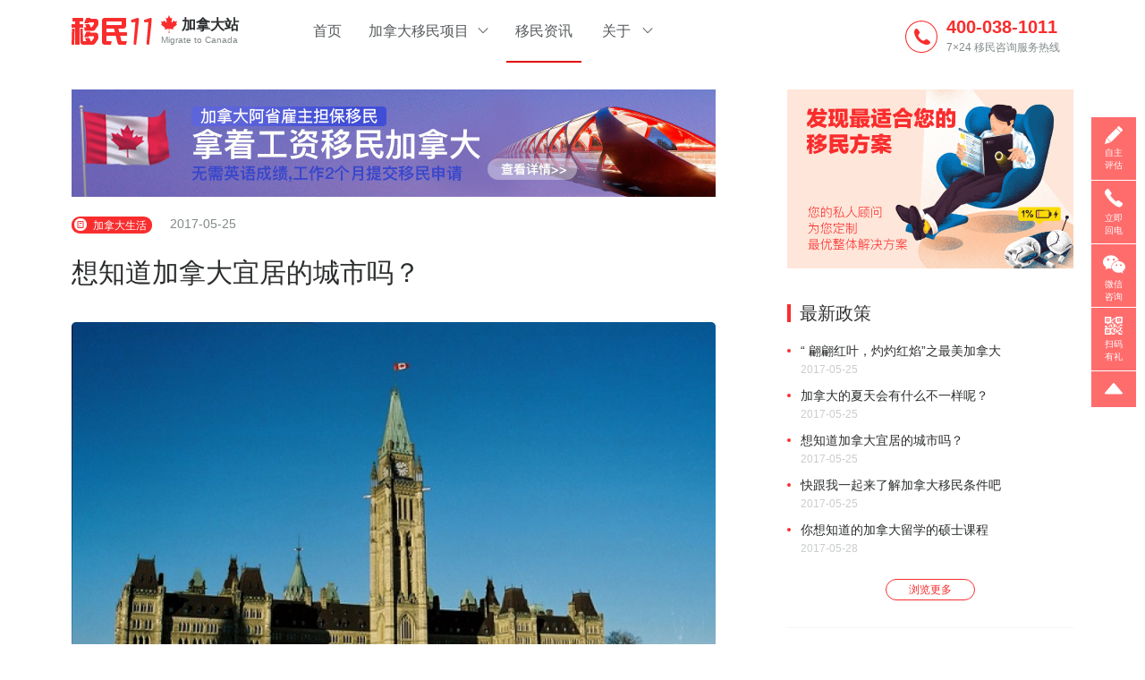

--- FILE ---
content_type: text/html; charset=utf-8
request_url: http://yimincan.com/policy/5.html
body_size: 8931
content:
<!DOCTYPE html>
<html lang="en">

<head>
    <meta charset="UTF-8">
    <title>想知道加拿大宜居的城市吗？-加大拿移民</title>
    <meta name="keywords" content="加拿大移民|移民加拿大|加拿大移民条件|加拿大移民政策|加拿大移民费用|加拿大移民中介|加拿大移民网">
    <meta name="description" content="加拿大移民网从事海外移民十几年经验,量身定制移民方案,加拿大移民网专区包含最新加拿大移民政策,加拿大移民条件,移民加拿大要多少钱,是华人首选的加拿大移民中介网.">
    <link rel="bookmark" href="http://yiminsgp.com/favicon.ico">
    <meta baidu-gxt-verify-token="8b749db360195f573f4db0a74fef8306">
    <link rel="stylesheet" href="/Public/Home/css/font/iconfont.css">
    <link rel="stylesheet" href="/Public/Home/css/swiper.min.css">
    <link rel="stylesheet" href="/Public/Home/css/base.css">
    <link rel="stylesheet" href="/Public/Home/css/index.css">

    <meta content="width=device-width, initial-scale=1.0, maximum-scale=1.0, user-scalable=0" name="viewport">
    <meta name="applicable-device" content="pc,mobile">
    <meta name="format-detection" content="telephone = no" />
    <meta name="baidu-site-verification" content="K6niXjTzKf" />
    <script>
        (function(doc, win, undefined) {
            var docEl = doc.documentElement,
                resizeEvt = 'orientationchange' in win ? 'orientationchange' : 'resize',
                recalc = function() {
                    var clientWidth = docEl.clientWidth;
                    if (clientWidth === undefined) return;
                    docEl.style.fontSize = 20 * (clientWidth / 320) + 'px';
                };
            if (doc.addEventListener === undefined) return;
            win.addEventListener(resizeEvt, recalc, false);
            doc.addEventListener('DOMContentLoaded', recalc, false)
        })(document, window);
    </script>
    <script type="text/javascript" src="/Public/Home/js/jquery-3.2.0.js"></script>
    <script type="text/javascript" src="/Public/Home/js/swiper.min.js"></script>
    <script type="text/javascript" src="/Public/Home/js/common.js"></script>
</head>

<body>
    <header class="ad_pc">
        <div class="min-main">
            <a href="/" class="logo"><img src="/Public/Home/img/logo1.svg" alt=""><span><img src="/Public/Home/img/fy.svg" alt="">加拿大站</span><br><em>Migrate to Canada</em></a>
            <ul>
                <li>
                    <a class="fa " href="/">首页</a>
                </li>
                <li class="">
                    <a class="fa  icon-pull-bottom" href="/project/1.html">加拿大移民项目</a>
                    <dl>
                                                <dd><a href="/project/1.html">雇主担保移民</a></dd>
                                                <dd><a href="/project/2.html">商业投资移民</a></dd>
                                                <dd><a href="/project/3.html">留学移民</a></dd>
                                                <dd><a href="/project/4.html">自雇移民</a></dd>
                                                <dd><a href="/project/5.html">技术移民</a></dd>
                                            </dl>
                </li>
                <li>
                    <a class="fa cur" href="/news/">移民资讯</a>
                </li>
                <li class="">
                    <a class="fa  abt icon-pull-bottom" href="/about.html">关于</a>
                    <dl>
                        <dd><a href="/about.html">关于我们</a></dd>
                        <dd><a href="/advantage.html">服务优势</a></dd>
                        <dd><a href="/contact.html">联系我们</a></dd>
                    </dl>
                </li>
            </ul>
            <div class="tel-box">
                <img src="/Public/Home/img/Fill 1.svg" alt="">
                <span><b>400-038-1011</b><br/>7×24 移民咨询服务热线</span>
            </div>
        </div>
    </header>
    <header class="header bor ad_m">
        <i class="icon-sangang"></i>
        <a href="tel:400-038-1011" rel="nofollow"><i class="icon-wuuicondianhua"></i></a>
        <a href="/">
            <img src="/Public/Home/img/logo2.png" alt="logo" width="39">
            <span>加拿大移民网</span></a>
    </header>
    
	<div class="detail ad_pc">
		<main>
			<div class="detail-left">
				<a href="/project/1/.html"><img src="/Public/Home/img/can_dtl.jpg" style="margin-bottom: 20px; width: 100%;"></a>
				<a href="http://www.yimincan.com/policy/" class="types">
					<i class="iconfont icon-zhengce" >					</i>&nbsp;加拿大生活				</a>
				<span class="time">2017-05-25</span>
				<span class="zuozhe"></span>
				<p class="tit">
				 
					想知道加拿大宜居的城市吗？								</p>	
				<p class="det"></p>
				 
					<img class="feng" src="http://www.yimincan.com/Public/Admin/Uploads/2017-05-25/592662e756e4a.jpg" >
								<div class="con">
					<p><span >想<a href="http://www.yimincan.com/project.html" target="_blank"><strong>移民加拿大</strong></a>的朋友对于城市的选择还是处于纠结状态，别急，<strong>加拿大移民</strong>小编向你推荐一个盛世美地</span><span >--</span><span >多伦多，这个城市是加拿大最大的城市。多伦多大家或多或少的了解到，它是是全球最多元化的城市之一。我们经过数据的调查发现，一半以上的居民是来自全球各国共</span><span >100</span><span >多个民族的移民，</span><span >140</span><span >多种语言汇集在这个北美大都市，并且在这里的犯罪率极低、怡人的环境，多伦多被评为是全球最宜居的城市之一，占据全球宜居城市排行前十名未被超越。所以说，想要<strong>移民加拿大</strong>的朋友该注意了，这个城市真的要考虑一下了，加拿大移民小编和你们一起来谈谈加拿大的多伦多更多细节的优势。</span></p><p><span ><br/></span></p><p><span >首先当然是多伦多的文化，文化是一个国家的精神支柱，那么我们一起来看看加拿大的文化艺术。多伦多是一座充满艺术、文化表现力和创造力的城市。在那里，丰富的文化令多伦多的大街处处充满活力！漫步在多伦多的街头，就有如欣赏一幅徐徐展开的画卷；而街头表演为之增添跳动的音符。其实，在前往多伦多</span><span >125</span><span >个美术馆和博物馆的路上，您就能领略到这里无处不在的艺术氛围。艺术透过钢铁，玻璃和砖石将这座城市本身雕琢成一个博物馆和艺术之都。</span></p><p><span ><br/></span></p><p><span >多伦多冬季是寒冷的，在那里经常是零下几度，温度虽然低，但是多伦多的大街上经常是充满生机的，这得益于多伦多人非常耐寒（调侃），不过事实确是如此。多伦多的春季稍冷，在春季的第一缕阳光来临时，万物都会复苏。多伦多的夏季是凉爽的，通常只有二十多度。秋季的多伦多有红叶可以去看。在气候方面多伦多也是适宜居住的。</span></p><p><span ><br/></span></p><p><span >多伦多的尼亚加拉大瀑布相信大多数人都听过，的确这是一个非常具有震撼性的景点。尼亚加拉瀑布以美丽的景色，巨大的水利发电能力和极具挑战性的环境保护工程而文明于世，是非常受游客欢迎的旅游景点。多伦多的另一个景点也是非常出名的，多伦多的天顶大厦（也称天空巨蛋）是世界上第一个拥有可全面伸缩顶盖的体育馆，其顶盖由四个盖板组成，其中三个可以收缩或伸张，要打开或关闭顶盖只需</span><span >20</span><span >分钟，其移动的速度为每分钟</span><span >21</span><span >公尺，位于</span><span >CN</span><span >塔的旁边。多伦多的</span><span >旅游景点很多，这里就不一一介绍了。</span></p><p><span ><br/></span></p><p><span >值得一提的是，多伦多的物价比较贵。这个因素对那些<strong>移民加拿大</strong>多伦多的朋友来说需要考虑一下。</span></p>					<div class="bottom" style="line-height: 150%">
					   版权声明:
本文内容由互联网用户自发贡献，该文观点仅代表作者本人，本站仅提供信息存储空间服务，不拥有所有权，不承担相关法律责任。所有转载的文章、图片、音频视频文件等资料知识产权归该权利人所有，但因技术能力有限无法查得知识产权来源而无法直接到版权人，如发现本站有涉嫌抄袭侵权/违法违规的内容，请发送邮件至 yu@yimin11.com举报，一经查实，本站将立刻删除。<br>
						本文由<a href="http://www.yimincan.com"> 加拿大移民 </a>发表,转载请注明出处,作者和<a href="http://www.yimincan.com/i/5.html"> 本文连接 </a>。<br><br>关注微信公众号yimin11(yimin_11)了解更多最新移民政策	,优惠信息。<br><br><br>
											<a href="http://www.yimincan.com/chat/"><span>加拿大移民漫谈</span></a>
																<a href="http://www.yimincan.com/live/"><span>加拿大安居</span></a>
																<a href="http://www.yimincan.com/life/"><span>加拿大生活</span></a>
										</div>
				</div>
				<div class="fen bdsharebuttonbox">
					<span>分享至&nbsp;&nbsp;</span>
					<a href="javascript:;" class=" icon-weixin bds_weixin" data-cmd="weixin" ></a>
					<a href="javascript:;" class=" icon-unie61d bds_tsina" data-cmd="tsina" ></a>
				</div>
				<div class="click">
					<i class="iconfont icon-zuihuo"></i>37216				</div>
			</div>
			<div class="public-right">
				<a href="javascript:;" class="Js-zixun" class="advert"><img src="/Public/Home/img/details.jpg" alt=""></a>
				<div class="list-box">
					<span class="title">最新政策</span>
											<a target="_blank"  href="http://www.yimincan.com/policy/7.html">
							<em></em>
							 
								<p>“ 翩翩红叶，灼灼红焰”之最美加拿大 </p>
														<span class="time">2017-05-25</span>
						</a>
											<a target="_blank"  href="http://www.yimincan.com/policy/4.html">
							<em></em>
							 
								<p>加拿大的夏天会有什么不一样呢？</p>
														<span class="time">2017-05-25</span>
						</a>
											<a target="_blank"  href="http://www.yimincan.com/policy/5.html">
							<em></em>
							 
								<p>想知道加拿大宜居的城市吗？</p>
														<span class="time">2017-05-25</span>
						</a>
											<a target="_blank"  href="http://www.yimincan.com/policy/6.html">
							<em></em>
							 
								<p>快跟我一起来了解加拿大移民条件吧</p>
														<span class="time">2017-05-25</span>
						</a>
											<a target="_blank"  href="http://www.yimincan.com/policy/14.html">
							<em></em>
							 
								<p>你想知道的加拿大留学的硕士课程</p>
														<span class="time">2017-05-28</span>
						</a>
										<a href="http://www.yimincan.com/policy/" class="all">浏览更多</a>
				</div>
				<div class="list-box2">
					<span class="title">热门资讯</span>
											<a target="_blank"  href="http://www.yimincan.com/policy/7.html">
							 
								<img src="http://www.yimincan.com/Public/Admin/Uploads/2017-05-25/592663e8cd4fb.jpg" >
								<p>“ 翩翩红叶，灼灼红焰”之最美加拿大 </p>
														<span class="time">2017-05-25</span>
						</a>
											<a target="_blank"  href="http://www.yimincan.com/policy/4.html">
							 
								<img src="http://www.yimincan.com/Public/Admin/Uploads/2017-05-25/59266610ac810.jpg" >
								<p>加拿大的夏天会有什么不一样呢？</p>
														<span class="time">2017-05-25</span>
						</a>
											<a target="_blank"  href="http://www.yimincan.com/policy/5.html">
							 
								<img src="http://www.yimincan.com/Public/Admin/Uploads/2017-05-25/592662e756e4a.jpg" >
								<p>想知道加拿大宜居的城市吗？</p>
														<span class="time">2017-05-25</span>
						</a>
											<a target="_blank"  href="http://www.yimincan.com/policy/6.html">
							 
								<img src="http://www.yimincan.com/Public/Admin/Uploads/2017-05-25/592662e7cc5b3.jpg" >
								<p>快跟我一起来了解加拿大移民条件吧</p>
														<span class="time">2017-05-25</span>
						</a>
											<a target="_blank"  href="http://www.yimincan.com/policy/14.html">
							 
								<img src="http://www.yimincan.com/Public/Admin/Uploads/2017-05-28/592a214a34462.jpg" >
								<p>你想知道的加拿大留学的硕士课程</p>
														<span class="time">2017-05-28</span>
						</a>
					
					<a href="http://www.yimincan.com/news/" class="all">浏览更多</a>
				</div>
			</div>
			<div class="project">
				<p class="hh">相关项目</p>
				<div class="min_box ">
					<a href="/project/1/44.html">
						<div class="img" style="background-image: url(http://www.yimin11.com/Public/Admin/Uploads/2017-11-03/59fc02edb77db.jpg);background-repeat: no-repeat;background-position: center center;background-size: cover;"></div>
						<div class="rig_box">
							<p class="h1">阿尔伯塔省雇主担保移民</p>
							<div class="clear">
								<span class="star star_5"></span>	
							</div>
							<p class="cons">推荐理由:&nbsp;&nbsp;&nbsp;无需英语成绩，无需投资，不审核资产，工作2个月即可提交移民申请</p>
							<p class="i">
	                        	<i class="biaoqian " style="border: 1px solid #82888A;background-color:#fff; color:#565A5C;" data-id="9">有居住要求</i>
	                        	<i class="biaoqian " style=" color:#fff; background-color:#00D8C3;" data-id="12">雇主担保移民</i>
	                        	<i class="biaoqian " style=" color:#fff; background-color:#43CAFF;" data-id="19">3个月快速办理</i>
	                        	<i class="biaoqian " style=" color:#fff; background-color:#F28B66;" data-id="22">全家移民</i>
	                        </p>
						</div>
					</a>
				</div>
			</div>
			<div class="page-down">
							<div class="art-box">
					<a target="_blank" href="http://www.yimincan.com/policy/4.html">
						 
							<img src="http://www.yimincan.com/Public/Admin/Uploads/2017-05-25/59266610ac810.jpg" >
												<p class="title">加拿大的夏天会有什么不一样呢？</p>
						<p class="con">&nbsp; 夏季已经来临了，暑假也要接踵而至了。你们还在为天气太热宅在家而烦恼吗？出去走一番吧，移民加拿大是个不错的地···</p>
					</a>
					<p class="bom">
						<span>2017-05-25</span>
														<a href="http://www.yimincan.com/chat/"><em class="label">加拿大漫谈</em></a>
																						<a href="http://www.yimincan.com/live/"><em class="label">法国安居</em></a>
																				<span class="click"><i class="icon-zuihuo"></i>0</span>
					</p>
				</div>
							<div class="art-box">
					<a target="_blank" href="http://www.yimincan.com/policy/7.html">
						 
							<img src="http://www.yimincan.com/Public/Admin/Uploads/2017-05-25/592663e8cd4fb.jpg" >
												<p class="title">“ 翩翩红叶，灼灼红焰”之最美加拿大 </p>
						<p class="con">&nbsp; 在文章开篇前，移民加拿大小编想问一下加拿大的国旗做引人注目的是什么？不少人知道，当然是国旗上的枫叶了。加拿···</p>
					</a>
					<p class="bom">
						<span>2017-05-25</span>
														<a href="http://www.yimincan.com/life//"><em class="label">加拿生活</em></a>
																						<a href="http://www.yimincan.com/live/"><em class="label">法国安居</em></a>
																						<a href="http://www.yimincan.com/chat/"><em class="label">加拿大漫谈</em></a>
													<span class="click"><i class="icon-zuihuo"></i>0</span>
					</p>
				</div>
							<a href="/news/" class="all">查看更多</a>
			</div>
		</main>
	</div>
	<div class="click-box">
		<div>
			<img src="/Public/Home/img/da-dui.png" alt="" class="dui">
			<img src="/Public/Home/img/cuo.svg" alt="" class="cuo xxx">
			<span>您的私人规划师会在2小时内跟您沟通～</span>
			<p>我们会对您的电话严格保密，请保持电话畅通。<br>公休假日可能会顺延，请您耐心等候。</p>
			<em class="xxx">我知道了</em>
		</div>
	</div>
	<div class="main">
		<div class="detail ad_m">
			<a href="/project.html"><img src="/Public/Home/img/can_dtl.jpg" style="width: 100%;"></a>
			<div class="detail-left">
				<a href="/policy/" class="types">
					<i class="iconfont icon-zhengce" ></i>
					<span>加拿大生活</span>
				</a>
				<span class="time">2017-05-25</span>
				<span class="zuozhe"></span>
				<p class="tit">想知道加拿大宜居的城市吗？</p>
				<p class="det"></p>
				 
					<img class="feng" src="http://www.yimincan.com/Public/Admin/Uploads/2017-05-25/592662e756e4a.jpg" >
								<div class="con">
					<p><span >想<a href="http://www.yimincan.com/project.html" target="_blank"><strong>移民加拿大</strong></a>的朋友对于城市的选择还是处于纠结状态，别急，<strong>加拿大移民</strong>小编向你推荐一个盛世美地</span><span >--</span><span >多伦多，这个城市是加拿大最大的城市。多伦多大家或多或少的了解到，它是是全球最多元化的城市之一。我们经过数据的调查发现，一半以上的居民是来自全球各国共</span><span >100</span><span >多个民族的移民，</span><span >140</span><span >多种语言汇集在这个北美大都市，并且在这里的犯罪率极低、怡人的环境，多伦多被评为是全球最宜居的城市之一，占据全球宜居城市排行前十名未被超越。所以说，想要<strong>移民加拿大</strong>的朋友该注意了，这个城市真的要考虑一下了，加拿大移民小编和你们一起来谈谈加拿大的多伦多更多细节的优势。</span></p><p><span ><br/></span></p><p><span >首先当然是多伦多的文化，文化是一个国家的精神支柱，那么我们一起来看看加拿大的文化艺术。多伦多是一座充满艺术、文化表现力和创造力的城市。在那里，丰富的文化令多伦多的大街处处充满活力！漫步在多伦多的街头，就有如欣赏一幅徐徐展开的画卷；而街头表演为之增添跳动的音符。其实，在前往多伦多</span><span >125</span><span >个美术馆和博物馆的路上，您就能领略到这里无处不在的艺术氛围。艺术透过钢铁，玻璃和砖石将这座城市本身雕琢成一个博物馆和艺术之都。</span></p><p><span ><br/></span></p><p><span >多伦多冬季是寒冷的，在那里经常是零下几度，温度虽然低，但是多伦多的大街上经常是充满生机的，这得益于多伦多人非常耐寒（调侃），不过事实确是如此。多伦多的春季稍冷，在春季的第一缕阳光来临时，万物都会复苏。多伦多的夏季是凉爽的，通常只有二十多度。秋季的多伦多有红叶可以去看。在气候方面多伦多也是适宜居住的。</span></p><p><span ><br/></span></p><p><span >多伦多的尼亚加拉大瀑布相信大多数人都听过，的确这是一个非常具有震撼性的景点。尼亚加拉瀑布以美丽的景色，巨大的水利发电能力和极具挑战性的环境保护工程而文明于世，是非常受游客欢迎的旅游景点。多伦多的另一个景点也是非常出名的，多伦多的天顶大厦（也称天空巨蛋）是世界上第一个拥有可全面伸缩顶盖的体育馆，其顶盖由四个盖板组成，其中三个可以收缩或伸张，要打开或关闭顶盖只需</span><span >20</span><span >分钟，其移动的速度为每分钟</span><span >21</span><span >公尺，位于</span><span >CN</span><span >塔的旁边。多伦多的</span><span >旅游景点很多，这里就不一一介绍了。</span></p><p><span ><br/></span></p><p><span >值得一提的是，多伦多的物价比较贵。这个因素对那些<strong>移民加拿大</strong>多伦多的朋友来说需要考虑一下。</span></p>					<div class="bottom">
					版权声明:
本文内容由互联网用户自发贡献，该文观点仅代表作者本人，本站仅提供信息存储空间服务，不拥有所有权，不承担相关法律责任。所有转载的文章、图片、音频视频文件等资料知识产权归该权利人所有，但因技术能力有限无法查得知识产权来源而无法直接到版权人，如发现本站有涉嫌抄袭侵权/违法违规的内容，请发送邮件至 yu@yimin11.com举报，一经查实，本站将立刻删除。<br>
						本文由<a href="/"> 加拿大移民 </a>发表,转载请注明出处,作者和<a href="/policy/5.html"> 本文连接 </a>。<br>关注微信公众号yimin11(yimin_11)了解更多最新移民政策	,优惠信息。<br>
													<a href="http://www.yimincan.com/chat/"><span>加拿大移民漫谈</span></a>
																			<a href="http://www.yimincan.com/live/"><span>加拿大安居</span></a>
																			<a href="http://www.yimincan.com/life/"><span>加拿大生活</span></a>
											</div>
				</div>
				<div class="fen bdsharebuttonbox">
					<span>分享至&nbsp;&nbsp;</span>
					<a href="javascript:;" class=" icon-weixin bds_weixin" data-cmd="weixin" ></a>
					<a href="javascript:;" class=" icon-unie61d bds_tsina" data-cmd="tsina" ></a>
				</div>
				<script type="text/javascript">
					var ShareURL = "";

					$(function () {
						$(".bdsharebuttonbox a").mouseover(function () {  
							ShareURL = $(this).attr("data-url");  
						});
					});

					function SetShareUrl(cmd, config) {  
						if (ShareURL) {
							config.bdUrl = ShareURL;  
						}
						return config;
					}

					window._bd_share_config = {
						"common": {  
							onBeforeClick: SetShareUrl, "bdSnsKey": {}, "bdText": ""  
							, "bdMini": "2", "bdMiniList": false,  "bdStyle": "0", "bdSize": "24"  
						}, "share": {}
					};

					with (document) 0[(getElementsByTagName('head')[0] || body)  
						.appendChild(createElement('script'))  
						.src = 'http://bdimg.share.baidu.com/static/api/js/share.js?v=89860593.js?cdnversion='  
						+ ~(-new Date() / 36e5)];
				</script>
				<div class="click">
					<i class="iconfont icon-zuihuo"></i>37216				</div>
			</div>
			<div class="project">
				<div class="min_box ">
					<a class="" href="/project/1/44.html">
						<div class="img" style="background-image: url(http://www.yimin11.com/Public/Admin/Uploads/2017-11-03/59fc02edb77db.jpg);"></div>
						<div class="rig_box">
							<p class="h1">阿尔伯塔省雇主担保移民</p>
							<div class="clear">
								<span class="star_s star_"></span>	
							</div>
							<p class="cons">推荐理由:&nbsp;&nbsp;&nbsp;无需英语成绩，无需投资，不审核资产，工作2个月即可提交移民申请</p>
							<p class="i clear">
								<i class="biaoqian " style="border: 1px solid #82888A;background-color:#fff; color:#565A5C;" data-id="9">有居住要求</i>
	                        	<i class="biaoqian " style=" color:#fff; background-color:#00D8C3;" data-id="12">雇主担保移民</i>
	                        	<i class="biaoqian " style=" color:#fff; background-color:#43CAFF;" data-id="19">3个月快速办理</i>
	                        	<i class="biaoqian " style=" color:#fff; background-color:#F28B66;" data-id="22">全家移民</i>
							</p>
						</div>
					</a>
				</div>
			</div>
		<!-- 	<div class="phone">
				<p>免费定制移民方案</p>
				<input type="text" name='name' class="name" placeholder="请输入姓名">
				<input type="number" name='phone' class="phone" placeholder="请输手机号">
				<span class="er1 icon-tanhao-copy"></span>
				<em>立即提交</em>
			</div> -->

			<div class="page-down ">
				 
					<a href="/policy/4.html" style="background-image: url(http://www.yimincan.com./Public/Admin/Uploads/2017-05-25/59266610ac810.jpg);background-repeat: no-repeat;background-size: cover;background-position: center center;"><span>下一篇 : 加拿大的夏天会有什么不一样呢？</span></a>
							</div>	
			<div class="ngxq">你感兴趣的</div>
			<div class="list-box">
									<a target="_blank" href="/policy/7.html">
						<img src="http://www.yimincan.com/Public/Admin/Uploads/2017-05-25/592663e8cd4fb.jpg" alt="">
						<div class="types"></div>	
						<p>“ 翩翩红叶，灼灼红焰”之最美加拿大 </p>
						<span class="time">2017-03-10</span>
						<span class="click"><i class="iconfont icon-zuihuo"></i>20099</span>
					</a>
									<a target="_blank" href="/policy/4.html">
						<img src="http://www.yimincan.com/Public/Admin/Uploads/2017-05-25/59266610ac810.jpg" alt="">
						<div class="types"></div>	
						<p>加拿大的夏天会有什么不一样呢？</p>
						<span class="time">2017-03-10</span>
						<span class="click"><i class="iconfont icon-zuihuo"></i>19998</span>
					</a>
									<a target="_blank" href="/policy/5.html">
						<img src="http://www.yimincan.com/Public/Admin/Uploads/2017-05-25/592662e756e4a.jpg" alt="">
						<div class="types"></div>	
						<p>想知道加拿大宜居的城市吗？</p>
						<span class="time">2017-03-10</span>
						<span class="click"><i class="iconfont icon-zuihuo"></i>37220</span>
					</a>
									<a target="_blank" href="/policy/6.html">
						<img src="http://www.yimincan.com/Public/Admin/Uploads/2017-05-25/592662e7cc5b3.jpg" alt="">
						<div class="types"></div>	
						<p>快跟我一起来了解加拿大移民条件吧</p>
						<span class="time">2017-03-10</span>
						<span class="click"><i class="iconfont icon-zuihuo"></i>18322</span>
					</a>
									<a target="_blank" href="/policy/14.html">
						<img src="http://www.yimincan.com/Public/Admin/Uploads/2017-05-28/592a214a34462.jpg" alt="">
						<div class="types"></div>	
						<p>你想知道的加拿大留学的硕士课程</p>
						<span class="time">2017-03-10</span>
						<span class="click"><i class="iconfont icon-zuihuo"></i>17780</span>
					</a>
							</div>
			<a href="/policy/" class="all clear">浏览更多</a>
		</div>
		<footer class="footer ad_m">
			<p class="top"><i class="icon-xinlogo"></i>&nbsp;&nbsp;7×24 移民咨询服务热线</p>
			<p><a href="tel:400-038-1011" class="tel">400-038-1011</a></p>
			<div class="kong">
				<a href="javascript:;" class="iconfont icon-weixin yuo"></a>
				<a target="_blank" href="http://weibo.com/maggie080" class="iconfont icon-unie61d"></a>
			</div>
			<p class="p2"><a href="/about.html">关于我们</a><a href="/contact.html">联系我们</a><a>YIMIN11.COM</a></p>
			<p class="p2">@2026 移民11</p>
			<p> 粤ICP备16111858号-6</p>
		</footer>
	</div>

    <div class="right-fax ad_pc">
        <a href="http://yimin11.com/volume.html" class="">
            <div class="box">
                <img src="/Public/Home/right/4.svg" alt="">
                <span>自主评估</span>
            </div>
        </a>
        <div class="box b4">
            <i class="icon-wuuicondianhua"></i>
            <span>立即回电</span>
            <div class="img img4" style="top:73px;">
                <input type="number" name="ipt" value="" placeholder=" 输入电话">
                <span class="er1 icon-tanhao-copy"></span>
                <a href="javascript:;" class="bot2">立即回电</a>
            </div>
        </div>
        <div class="box b5">
            <img style="width:25px;height:25px;" src="/Public/Home/right/weixin.svg" alt="">
            <a href="javascript:;" class="">微信咨询</a>
            <img class=" img img5" src="/Public/Home/right/wechart.png" alt="" style="top:143px;">
            <!-- <div class="img img5" style="top: 143px; display: none;">
                <img src="/Public/Home/right/weixin.jpg" alt="" style="width:100px;height:100px;margin-top: 5px;">
            </div> -->
        </div>
        <div class="box b3">
            <img src="/Public/Home/right/2.svg" alt="">
            <a href="javascript:;" class="">扫码有礼</a>
            <img class=" img img3" src="/Public/Home/right/3.png" alt="" style="top:213px;">
        </div>
        <div class="box bottom">
            <img src="/Public/Home/right/5.svg" alt="">
            <a href="javascript:;">置顶</a>
        </div>
    </div>
    <footer class="ad_pc">
        <div class="min-main">
            <div class="l1">
                <span>关于</span>
                <p><a href="/about.html">关于我们</a></p>
                <p><a href="/advantage.html">服务优势</a></p>
                <p><a href="/contact.html">联系我们</a></p>
                <p><a href="/statement.html">免责声明</a></p>
            </div>
            <div class="l2">
                <span>私人规划师</span>
                <p><a class="Js-zixun" href="javascript:;">私人规划师</a></p>
                <p><a class="Js-zixun" href="javascript:;">免费移民评估</a></p>
                <p><a href="/project/1.html">加拿大移民项目</a></p>
            </div>
            <div class="l3">
                <span>移民资讯</span>
                <p><a href="/life/">加拿大生活</a></p>
                <p><a href="/edu/">加拿大教育</a></p>
                <p><a href="/live">加拿大安居</a></p>
                <p><a href="/eco/">加拿大经济</a></p>
                <p><a href="/chat/">移民漫谈</a></p>
                <p><a href="/policy/">加拿大移民政策</a></p>
            </div>
            <div class="l4">
                <span>客服电话</span>
                <p class="tel">400-038-1011</p>
                <p>服务时间：周一至周日 8:00-20:00</p>
                <p style="margin-top: 59px;">
                    <a href="/contact.html">北京</a>
                    <em style="margin-left:2px;margin-right:2px;">&sdot;</em>
                    <a href="/contact.html">深圳</a>
                    <em style="margin-left:2px;margin-right:2px;">&sdot;</em>
                    <a href="/contact.html">上海</a>
                    <em style="margin-left:2px;margin-right:2px;">&sdot;</em>
                   <!--  <a href="/contact.html">天津</a>
                    <em style="margin-left:2px;margin-right:2px;">&sdot;</em> -->
                    <a href="/contact.html">加拿大</a>
                    <em style="margin-left:2px;margin-right:2px;">&sdot;</em>
                    <a href="/contact.html">美国</a>
                    <em style="margin-left:2px;margin-right:2px;">&sdot;</em>
                    <a href="/contact.html">德国</a>
                </p>
            </div>
            <div class="code">
                <img src="/Public/Home/img/sanwei.png" alt="移民11微信公众号二维码" title="移民11微信公众号二维码">
                <span>关注移民11公众号</span>
            </div>
        </div>
        <p class="bottom"><span><i class="icon-xinlogo"></i></span><span class="right">@2026 移民11 <a style="color: #82888A;" href="https://beian.miit.gov.cn/">粤ICP备16111858号-6</a></span></p>
    </footer>
    <div class="sidebanner ad_m">
        <div class="content">
            <ul>
                <li class=""><i></i><a href="/">首页</a></li>
                <li class=""><i></i><a href="/project.html">加拿大移民项目</a></li>
                <li class="cur"><i></i><a href="/news/">加拿大移民资讯</a></li>
                <li class=""><i></i><a href="/advantage.html">服务优势</a></li>
                <li class=""><i></i><a href="/about.html">关于我们</a></li>
                <li class=""><i></i><a href="/contact.html">联系我们</a></li>
            </ul>
            <div class="nav-bottom">
                <div style="background-image: url(/Public/Home/img/nav-bottom.svg); width: 164px; height: 17px;margin-bottom: 5px;"></div>
                <p><span class="tel"><a href="tel:400-038-1011" class="adapt-m" style="color: #82888A;">400-038-1011</a></span></p>
                <p><span class="den">周一至周日 AM8:00~PM8:00</span></p>
                <p><span class="den">邮箱：maggie@yimin11.com</span></p>
            </div>
        </div>
    </div>
    <i class="close-nav ad_m"></i>
    <div class="erweima ad_m">
        <img src="/Public/Home/img/erwei.png" class="a">
        <img src="/Public/Home/img/cuo.svg" class="b">
    </div>
</body>
<div class="click-box">
    <div>
        <img src="/Public/Home/img/da-dui.png" alt="" class="dui">
        <img src="/Public/Home/img/cuo.svg" alt="" class="cuo xxx">
        <span>您的私人规划师会在2小时内跟您沟通～</span>
        <p>我们会对您的电话严格保密，请保持电话畅通。<br/>公休假日可能会顺延，请您耐心等候。</p>
        <em class="xxx">我知道了</em>
    </div>
</div>
<script type="text/javascript" src="/Public/Home/js/jquery-3.2.0.js"></script>
<script type="text/javascript" src="/Public/Home/js/swiper.min.js"></script>
<script type="text/javascript" src="/Public/Home/js/common.js"></script>
<script type="text/javascript" src="/Public/Home/js/volume.js"></script>
<script>
    (function(doc, win, undefined) {
        var docEl = doc.documentElement,
            resizeEvt = 'orientationchange' in win ? 'orientationchange' : 'resize',
            recalc = function() {
                var clientWidth = docEl.clientWidth;
                if (clientWidth === undefined) return;
                docEl.style.fontSize = 20 * (clientWidth / 320) + 'px';
            };
        if (doc.addEventListener === undefined) return;
        win.addEventListener(resizeEvt, recalc, false);
        doc.addEventListener('DOMContentLoaded', recalc, false)
    })(document, window);
</script>
<script type="text/javascript">
    (function(m, ei, q, i, a, j, s) {
        m[i] = m[i] || function() {
            (m[i].a = m[i].a || []).push(arguments)
        };
        j = ei.createElement(q),
            s = ei.getElementsByTagName(q)[0];
        j.async = true;
        j.charset = 'UTF-8';
        j.src = '//static.meiqia.com/dist/meiqia.js';
        s.parentNode.insertBefore(j, s);
    })(window, document, 'script', '_MEIQIA');
    _MEIQIA('entId', 40558);

    // 百度统计
    var _hmt = _hmt || [];
    (function() {
        var hm = document.createElement("script");
        hm.src = "https://hm.baidu.com/hm.js?5bb47c8ce40262ae3038e62be04cd717";
        var s = document.getElementsByTagName("script")[0];
        s.parentNode.insertBefore(hm, s);
    })();

    $('.icon-sangang').click(function() {
        $('body').toggleClass('open-nav')
        return false;
    });
    $('i.close-nav').click(function() {
        $('body').removeClass('open-nav')
    });

    $('.xxx').click(function() {
        $('.click-box').css('display', 'none');
        $("input[name=phone]").val('');
        $("input[name=nm2]").val('');
        $("input[name=ph2]").val('');
        $("input[name=nm1]").val('');
        $("input[name=ph1]").val('');
        $("input[name=nm3]").val('');
        $("input[name=ph3]").val('');
    })
    var swiper = new Swiper('.swiper-container', {
        pagination: '.swiper-pagination',
        paginationClickable: true,
        loop: 'loop',
        autoplay: 4000,
        autoplayDisableOnInteraction: false,
    });
    $(document).on('click', '.bot2', function() {
        var phone = /1[34578]{1}[0-9]{1}[0-9]{8}/;
        var v = $("input[name=ipt]").val();
        if (v.length <= 11) {
            if (!phone.test(v)) {
                $('.er1').css('display', 'block');
                $("input[name=ipt]").css('border', '1px solid red');
                return false;
            } else {
                $('.er1').css('display', 'none')
                $("input[name=ipt]").css('border', '0');
            }
        } else {
            $('.er1').css('display', 'block');
            $("input[name=ipt]").css('border', '1px solid red');
            return false;
        }
        var data = {};
        data['url'] = window.location.href;
        data['phone'] = $('input[name=ipt]').val();
        $.post("/phone", data, function(ret) {
            if (ret) {
                $('.click-box').css('display', 'block');
                $('.er1').css('display', 'none')
                $("input[name=ipt]").css('border', '1px solid #cacccd');
                $('.img4').css('display', 'none');
                $('input[name=ipt]').val('')
            } else {
                $('.er1').css('display', 'block');
                $("input[name=ipt]").css('border', '1px solid red');
                return false;
            }
        })
    })
    $("input[name=ph2]").blur(function() {
        var v = $(this).val();
        var ph2 = /1[34578]{1}[0-9]{1}[0-9]{8}/;
        if (v.length <= 11) {
            if (!ph2.test(v)) {
                $('.error2').css('display', 'block');
                return false;
            } else {
                $('.error2').css('display', 'none')
            }
        } else {
            $('.error2').css('display', 'block');
            return false;
        }
        info = 1;
    })
    $("input[name=ph2]").focus(function() {
        $('.error2').css('display', 'none');
    })
    $('.button2').click(function() {
        $("input[name=ph2]").trigger('blur');
        if (!info) {
            $('.error2').css('display', 'block');
            return false;
        } else {
            var data = {};
            data['name'] = $("input[name=nm2]").val();
            data['phone'] = $("input[name=ph2]").val();
            data['url'] = window.location.href;
            $.post("/phone", data, function(ret) {
                if (ret) {
                    $('.click-box').css('display', 'block');
                    $('.error2').css('display', 'none');
                }
            })
        }
    })
</script>

</html>

--- FILE ---
content_type: text/css
request_url: http://yimincan.com/Public/Home/css/font/iconfont.css
body_size: 633
content:
@font-face{font-family:iconfont;src:url(iconfont.eot?t=1489548531134);src:url(iconfont.eot?t=1489548531134#iefix) format('embedded-opentype'),url(iconfont.woff?t=1489548531134) format('woff'),url(iconfont.ttf?t=1489548531134) format('truetype'),url(iconfont.svg?t=1489548531134#iconfont) format('svg')}.iconfont{font-family:iconfont!important;font-size:1pc;font-style:normal;-webkit-font-smoothing:antialiased;-moz-osx-font-smoothing:grayscale}.icon-QQ:before{content:"\e608"}.icon-weixin:before{content:"\e603"}.icon-unie61d:before{content:"\e60a"}.icon-x:before{content:"\e641"}.icon-erweima1:before{content:"\e630"}.icon-pen:before{content:"\e614"}.icon-xingxing:before{content:"\e6d7"}.icon-icon363601:before{content:"\e658"}.icon-triangle-r:before{content:"\e613"}.icon-xingxing1:before{content:"\e665"}.icon-dayuhao:before{content:"\e66f"}.icon-anquan:before{content:"\e600"}.icon-bofang:before{content:"\e601"}.icon-dibiao:before{content:"\e602"}.icon-fangchan:before{content:"\e604"}.icon-jiaoyu:before{content:"\e605"}.icon-licai:before{content:"\e607"}.icon-logoapp:before{content:"\e609"}.icon-quancheng:before{content:"\e60b"}.icon-sangang:before{content:"\e60c"}.icon-shangji:before{content:"\e60d"}.icon-shenghuo:before{content:"\e60e"}.icon-xiangshang:before{content:"\e60f"}.icon-youtaidu:before{content:"\e610"}.icon-zhengce:before{content:"\e611"}.icon-zixun:before{content:"\e612"}.icon-fenxiang:before{content:"\e633"}.icon-guanbi:before{content:"\e634"}.icon-jiantou:before{content:"\e636"}.icon-wuuicondianhua:before{content:"\e646"}.icon-wuuiconsousuo:before{content:"\e651"}.icon-huodongsaoma:before{content:"\e66b"}.icon-tanhao-copy:before{content:"\e624"}.icon-xinfeng:before{content:"\e606"}.icon-qqkongjian:before{content:"\e643"}.icon-radio_true_disable:before{content:"\e61d"}.icon-xinlogo:before{content:"\e66d"}.icon-zuihuo:before{content:"\e66e"}.icon-hot:before{content:"\e673"}.icon-slg:before{content:"\e674"}.icon-triangle-r-copy:before{content:"\e6d8"}.icon-yimintubiaoxin:before{content:"\e67d"}.icon-pull-bottom:before{content:"\e67f"}.icon-pull-left:before{content:"\e6d9"}.icon-pull-right:before{content:"\e6da"}.icon-pull-top:before{content:"\e6db"}

--- FILE ---
content_type: text/css
request_url: http://yimincan.com/Public/Home/css/base.css
body_size: 607
content:
html{-webkit-text-size-adjust:100%;-ms-text-size-adjust:100%}*{-webkit-box-sizing:border-box;padding:0}*,body{margin:0}body{font-family:PingFangSC-Regular,PingFang SC,Arial,Microsoft YaHei,sans-serif;font-size:9pt;line-height:1.5;color:#333;-webkit-font-smoothing:antialiased;-moz-osx-font-smoothing:grayscale;-moz-font-feature-settings:"liga","kern"}article,aside,details,figcaption,figure,footer,header,hgroup,main,menu,nav,section,summary{display:block}table{border-collapse:collapse;border-spacing:0}td,th{padding:0}dd,dl,li,ol,ul{margin:0;padding:0}ol,ul{list-style:none outside none}a{color:#2b2d2e;outline:medium 0;text-decoration:none;background:transparent;star:expression(this.onFocus=this.blur());transition:all .2s ease-in-out}figure{margin:0}img{border:0;vertical-align:middle}address,cite,dfn,em,i,var{font-style:normal}.iconfont:before,[class*=" icon-"]:before,[class^=icon-]:before{font-family:iconfont!important;font-style:normal;font-weight:400;font-variant:normal;text-transform:none;-webkit-font-smoothing:antialiased;-webkit-text-stroke-width:.2px;-moz-osx-font-smoothing:grayscale}

--- FILE ---
content_type: text/css
request_url: http://yimincan.com/Public/Home/css/index.css
body_size: 18072
content:
input:focus {
    outline: 0
}

input::-webkit-input-placeholder {
    color: #82888a
}

input::-webkit-outer-spin-button,
input::-webkit-inner-spin-button {
    -webkit-appearance: none
}

input[type="number"] {
    -moz-appearance: textfield
}

.adapt-m {
    display: none
}

header {
    width: 100%;
    background: #fff
}

header .min-main {
    width: 1120px;
    margin: 0 auto;
    height: 70px
}

header .min-main .logo {
    position: relative;
    width: 260px;
    height: 40px;
    margin-top: 20px;
    float: left
}

header ul {
    line-height: 70px;
    float: left
}

header ul li {
    float: left;
    position: relative
}

header ul li a {
    float: left;
    height: 70px;
    line-height: 70px;
    display: block;
    padding: 0 10px;
    font-size: 16px;
    color: #565a5c
}

header ul li.op:nth-child(2):before,
header ul li.op:nth-child(4):before {
    display: block;
    content: '';
    height: 70px;
    width: 1px;
    float: left;
    position: absolute;
    left: 0;
    background: linear-gradient(to bottom, #fff, #f5f5f5, #fff)
}

header ul li.op:nth-child(2):after,
header ul li.op:nth-child(4):after {
    display: block;
    content: '';
    height: 70px;
    width: 1px;
    float: left;
    position: absolute;
    right: 0;
    background: linear-gradient(to bottom, #fff, #f5f5f5, #fff)
}

header ul li:nth-child(2) a,
header ul li:nth-child(4) a {
    padding: 0 42px 0 20px
}

header ul li:last-child a {
    text-align: center;
    width: 100px
}

header ul li .fa:hover {
    color: #e20707;
    border-bottom: 2px solid #e20707
}

header ul li .fa.cur {
    border-left: 1px solid color: #e20707;
    border-bottom: 2px solid #e20707
}

header ul li:nth-child(2) a:before,
header ul li:nth-child(4) a:before {
    font-size: 12px;
    position: absolute;
    right: 20px;
    transition: transform .5s;
    -webkit-transition: transform .5s
}

header ul li dl {
    top: 70px;
    float: left;
    display: none;
    border-bottom-left-radius: 4px;
    border-bottom-right-radius: 4px;
    position: absolute;
    z-index: 9999;
    background-color: #fff;
    width: 100%;
    padding: 10px 0
}

header ul li dl dd a {
    height: 36px;
    font-family: PingFangSC-Regular;
    font-size: 16px;
    color: #565a5c;
    line-height: 36px
}

header ul li:last-child dl dd a {
    width: 100%;
    padding: 0
}

header ul li dl dd a:hover,
header ul li dl dd a:before {
    color: #e20707
}

.open {
    display: block
}

header ul li .open.icon-pull-bottom:before {
    transform: rotate(180deg);
    -webkit-transform: rotate(180deg)
}

header .tel-box {
    margin: 20px 15px 0 15px;
    float: right
}

header .tel-box img {
    float: left;
    height: 36px;
    margin-top: 3px
}

header .tel-box span {
    margin-left: 10px;
    display: block;
    font-size: 12px;
    line-height: 20px;
    float: left;
    color: #82888a
}

header .tel-box span b {
    font-size: 20px;
    color: #f92d2d;
    font-weight: 700
}

header .min-main .logo .icon-xinlogo {
    font-size: 31px;
    position: absolute;
    left: 0;
    color: #f92d2d;
    line-height: 1
}

header .min-main .logo span {
    font-size: 16px;
    font-weight: bold;
    color: #2b2d2e;
    line-height: 1;
    position: absolute;
    left: 100px;
    top: 0
}

header .min-main .logo span img {
    margin-top: -4px;
    width: 18px;
    height: 20px;
    margin-right: 5px
}

header .min-main .logo em {
    font-size: 10px;
    color: #82888a;
    line-height: 10px;
    position: absolute;
    left: 100px;
    top: 20px
}

footer {
    width: 100%;
    background: #2b2d2e;
    padding-top: 30px
}

footer .min-main {
    width: 1120px;
    margin: 0 auto;
    overflow: hidden
}

footer .min-main div {
    float: left
}

footer .min-main div span {
    color: #fff;
    font-size: 16px
}

footer .min-main div p,
footer div p a {
    font-size: 14px;
    color: #82888a;
    margin-top: 6px
}

footer .min-main div .tel {
    line-height: 1;
    margin-bottom: -6px;
    font-size: 32px;
    color: #82888a;
    margin-top: 6px
}

footer .min-main div p a:hover {
    color: #cacccd
}

footer .min-main .code {
    float: right
}

footer .min-main .code img {
    width: 100px;
    height: 100px
}

footer .min-main .code span {
    display: block;
    font-size: 12px;
    margin-top: 6px;
    color: #82888a;
    text-align: center
}

footer .l1 {
    width: 100px
}

footer .l2 {
    width: 120px
}

footer .l3 {
    width: 133px
}

footer .l4 {
    width: 350px
}

footer .bottom {
    padding-bottom: 10px;
    display: block;
    width: 1120px;
    margin: 0 auto;
    overflow: hidden;
    padding-top: 35px
}

footer .bottom span {
    font-size: 12px;
    color: #82888a
}

footer .icon-xinlogo {
    margin-top: -6px;
    font-size: 16px;
    margin-right: 10px;
    float: left;
    margin-right: 10px
}

footer .bottom .right {
    float: left
}

span.h2 {
    font-size: 24px;
    color: #2b2e2d;
    display: table;
    margin: 0 auto;
    margin-top: 35px
}

span.h4 {
    font-size: 14px;
    color: #82888a;
    display: table;
    margin: 0 auto;
    margin-top: 4px
}

.title {
    border-left: 4px solid #f92d2d;
    font-size: 20px;
    height: 20px;
    line-height: 1;
    padding-left: 10px;
    margin-bottom: 24px
}

.star {
    background-image: url('../img/star.svg');
    background-repeat: no-repeat;
    background-size: 188px;
    width: 100px;
    height: 14px;
    margin-left: 20px
}

.star_5 {
    background-position: -1px -1px
}

.star_4 {
    background-position: -22px -1px
}

.star_3 {
    background-position: -44px -1px
}

.star_2 {
    background-position: -66px -1px
}

.star_1 {
    background-position: -87px -1px
}

.adve {
    overflow: hidden;
    width: 1120px;
    margin: 0 auto;
    padding-top: 40px;
    padding-bottom: 45px
}

.adve li {
    float: left;
    width: 186.66px;
    text-align: center
}

.adve li img {
    width: 70px
}

.index .adve li img {
    background-color: #fff
}

.adve li span {
    color: #82888a;
    margin-top: 13px;
    font-size: 16px;
    display: block
}

.map {
    width: 1120px;
    height: 240px;
    margin: 0 auto
}

.map .map-center {
    height: 240px;
    background-image: url('../img/ban-bg.jpg');
    position: relative;
    background-repeat: no-repeat;
    background-size: cover;
    margin: 0 auto
}

.map .map-center .map-h1 {
    font-size: 24px;
    color: #565a5c;
    position: relative;
    top: 40px;
    text-align: center
}

.map .map-center .map-h2 {
    font-size: 14px;
    color: #565a5c;
    position: relative;
    top: 40px;
    text-align: center
}

.map .map-center span {
    display: block;
    margin: 0 auto;
    width: 240px
}

.map .map-center .map-box {
    position: relative;
    top: 70px;
    width: 500px;
    height: 46px;
    margin: 0 auto;
    border-radius: 4px;
    overflow: hidden
}

.map .map-center .map-box input {
    height: 46px;
    width: 352px;
    font-size: 16px;
    float: left;
    border: 0;
    padding-left: 20px
}

.map .map-center .map-box input[type="number"] {
    -moz-appearance: textfield
}

.map .map-center .map-bot {
    background-color: #f92d2d;
    cursor: pointer;
    width: 148px;
    height: 46px;
    float: left;
    font-size: 16px;
    color: #fff;
    line-height: 46px;
    text-align: center
}

.map .map-center .map-error {
    position: relative;
    top: 100px;
    width: 500px;
    color: #f92d2d;
    font-size: 14px;
    display: none
}

.click-box {
    width: 100%;
    height: 100%;
    position: fixed;
    top: 0;
    bottom: 0;
    left: 0;
    right: 0;
    z-index: 8000000;
    background-color: rgba(0, 0, 0, 0.5);
    display: none
}

.click-box div {
    position: absolute;
    width: 420px;
    height: 282px;
    background-color: #fff;
    left: 50%;
    top: 50%;
    margin-top: -141px;
    margin-left: -200px
}

.click-box div .dui {
    margin: 0 auto;
    margin-top: -70px;
    margin-left: 135px
}

.click-box div .cuo {
    float: right;
    margin: 10px
}

.click-box div span {
    margin: 0 auto;
    display: block;
    font-size: 18px;
    color: #f92d2d;
    line-height: 30px;
    text-align: center;
    margin-top: 10px
}

.click-box div p {
    width: 260px;
    text-align: center;
    margin: 0 auto;
    display: block;
    font-size: 12px;
    color: #82888a;
    line-height: 20px;
    margin-top: 5px
}

.click-box div em {
    background-color: #f92d2d;
    border-radius: 100px;
    width: 150px;
    height: 46px;
    display: block;
    margin: 0 auto;
    margin-top: 25px;
    font-size: 16px;
    color: #fff;
    text-align: center;
    line-height: 46px
}

.poi {
    padding-top: 20px;
    width: 1120px;
    margin: 0 auto;
    height: auto;
    overflow: hidden;
    background-color: #fff;
    border-radius: 4px
}

.poi .box {
    float: left;
    margin-right: 30px;
    position: relative
}

.poi .box:last-child {
    margin-right: 0
}

.poi .box .bg {
    width: 200px;
    height: 270px;
    display: block
}

.poi .box span {
    position: absolute;
    color: #fff
}

.poi .box .name {
    left: 20px;
    bottom: 55px;
    font-size: 12px
}

.poi .box .ject {
    left: 20px;
    bottom: 35px;
    font-size: 14px
}

.poi .box .time {
    left: 20px;
    bottom: 20px;
    font-size: 12px
}

.art-box {
    background-color: #fff;
    border-top: 1px solid #f5f5f5;
    margin: 0 auto;
    overflow: hidden;
    padding: 20px 0;
    position: relative
}

.art-box div {
    padding: 15px;
    height: 175px;
    width: 100%
}

.art-box .types {
    display: table;
    position: absolute;
    color: #fff;
    left: 10px;
    top: 29px
}

.art-box i {
    font-size: 18px;
    margin-right: 5px;
    float: left
}

.art-box .toto {
    font-size: 12px;
    line-height: 1;
    display: table;
    margin-top: 8px;
    float: left
}

.art-box img {
    background-color: #cacccd;
    float: left;
    width: 255px;
    height: 145px;
    margin-right: 15px
}

.art-box .title {
    border-left: 0;
    font-size: 20px;
    line-height: 28px;
    height: auto
}

.art-box .con {
    font-size: 13px;
    color: #82888a;
    line-height: 20px
}

.art-box .bom {
    position: absolute;
    bottom: 15px;
    left: 270px;
    width: 445px;
    display: block
}

.art-box .bom span {
    color: #cacccd;
    display: block;
    float: left;
    font-size: 12px;
    margin-right: 20px
}

.art-box .bom .click {
    float: right;
    margin-right: 0
}

.art-box .bom .click .icon-zuihuo {
    margin-right: 5px
}

.art-box a {
    overflow: hidden;
    color: #2b2d2e
}

.art-box a:hover {
    color: #f92d2d
}

.art-box .bom em {
    display: block;
    float: left;
    font-size: 12px;
    margin-right: 20px
}

.art-box .bom a {
    color: #cacccd
}

.art-box .bom a:hover {
    color: #f92d2d
}

.public-right {
    width: 320px;
    float: right
}

.public-right .advert {
    display: block;
    width: 320px;
    height: 260px;
    overflow: hidden;
    border-radius: 4px
}

.public-right .list-label {
    padding: 0 25px;
    padding-bottom: 30px;
    width: 100%;
    border-radius: 4px;
    background-color: #fff;
    position: relative;
    margin-top: 15px;
    width: 100%;
    background-color: #fff;
    border-radius: 4px
}

.public-right .list-label .title {
    background-color: #f92d2d;
    color: #fff;
    border-bottom-right-radius: 4px;
    border-bottom-left-radius: 4px;
    text-align: center;
    font-size: 14px;
    padding: 5px 12px;
    margin: 0 auto;
    width: 80px;
    height: 30px;
    margin-bottom: 16px
}

.public-right .list-label a {
    font-size: 12px;
    color: #82888a;
    padding: 3px 13px;
    border: 1px solid #cacccd;
    border-radius: 15px;
    line-height: 30px;
    margin-right: 10px;
    white-space: nowrap
}

.public-right .list-label a:hover,
.public-right .list-label a.cur {
    color: #f92d2d;
    border-color: #f92d2d
}

.public-right .list-box {
    padding-bottom: 30px;
    width: 100%;
    border-bottom: 1px solid #f5f5f5;
    background-color: #fff;
    position: relative
}

.public-right .list-box .title {
    margin-bottom: 20px;
    display: block
}

.public-right .list-box a {
    color: #2b2d2e;
    display: block;
    position: relative;
    margin-bottom: 8px
}

.public-right .list-box a em {
    width: 4px;
    height: 4px;
    display: block;
    position: absolute;
    border-radius: 50%;
    background-color: #f92d2d;
    top: 10px
}

.public-right .list-box a p {
    padding-left: 15px;
    font-size: 14px;
    line-height: 24px
}

.public-right .list-box a .time {
    padding-left: 15px;
    display: block;
    font-size: 12px;
    color: #cacccd
}

.public-right .list-box .all {
    width: 100px;
    height: 24px;
    font-size: 12px;
    color: #f92d2d;
    margin: 0 auto;
    border: 1px solid #f92d2d;
    padding-top: 2px;
    text-align: center;
    border-radius: 13px;
    margin-top: 25px
}

.public-right .list-box a:hover {
    color: #f92d2d
}

.public-right .list-box2 {
    padding-bottom: 70px;
    width: 100%;
    border-radius: 4px;
    background-color: #fff;
    position: relative;
    margin-top: 15px
}

.public-right .list-box2 .title {
    display: block;
    margin-top: 40px;
    margin-bottom: 30px
}

.public-right .list-box2 a {
    color: #2b2d2e;
    display: block;
    position: relative;
    overflow: hidden;
    margin-bottom: 30px;
    height: 75px
}

.public-right .list-box2 a img {
    background-color: #cacccd;
    width: 100px;
    height: 75px;
    float: left;
    margin-right: 10px
}

.public-right .list-box2 a p {
    font-size: 14px;
    line-height: 24px
}

.public-right .list-box2 a .time {
    display: table;
    font-size: 12px;
    color: #cacccd;
    position: absolute;
    bottom: 0;
    left: 110px
}

.public-right .list-box2 .all {
    width: 100px;
    height: 24px;
    font-size: 12px;
    color: #f92d2d;
    margin: 0 auto;
    border: 1px solid #f92d2d;
    padding-top: 2px;
    text-align: center;
    border-radius: 13px
}

.public-right .list-box2 a:hover {
    color: #f92d2d
}

.lox-7 {
    background-image: url('../img/jt.jpg');
    background-color: #2b2d2e;
    background-position: 81%;
    background-repeat: no-repeat;
    width: 100%;
    height: 450px;
    color: #fff;
    border-bottom: 1px solid #565a5c
}

.lox-7 h2 {
    font-size: 30px;
    font-weight: 200;
    margin-left: 0;
    margin-top: 95px;
    margin-bottom: 35px
}

.lox-7 ul {
    width: 310px
}

.lox-7 ul li {
    font-size: 16px;
    line-height: 26px;
    margin-bottom: 40px
}

.title-1 {
    border-color: #af09a3
}

.title-2 {
    border-color: #9ae03f
}

.title-3 {
    border-color: #ffde27
}

.title-4 {
    border-color: #00d8c3
}

.title-5 {
    border-color: #43caff
}

.title-6 {
    border-color: #f28b66
}

.swiper-pagination-bullet {
    opacity: .8
}

.swiper-pagination-bullet.swiper-pagination-bullet-active {
    opacity: 1
}

.index {
    width: 100%;
    background-color: #fff
}

.index .swiper-container {
    width: 1120px;
    height: 320px;
    position: relative;
    left: 50%;
    margin-left: -560px
}

.index .swiper-pagination-bullet {
    background-color: #f5f5f5;
    height: 6px;
    width: 6px;
    border-radius: 50%;
    margin: 0;
    margin-right: 15px
}

.index .swiper-pagination-bullet-active {
    width: 20px;
    height: 6px;
    border-radius: 4px;
    background-color: #fff
}

.index .swiper-slide {
    display: block;
    width: 100%;
    background-color: #2b2d2e;
    background-position: center center
}

.index .swiper-slide a {
    width: 100%;
    height: 100%;
    display: block
}

.index .adv {
    width: 1140px;
    background-color: #fff;
    position: relative;
    left: 50%;
    margin-left: -560px;
    padding-bottom: 45px
}

.index .adv .album {
    overflow: hidden;
    margin-top: 20px;
    position: relative
}

.index .adv .a {
    float: left
}

.index .adv img {
    width: 360px;
    height: 120px;
    margin-right: 20px;
    margin-bottom: 15px
}

.index .adv .one {
    width: 740px;
    height: 390px
}

.index .adv .album .box {
    position: absolute;
    left: 60px;
    top: 60px;
    color: #fff;
    line-height: 1
}

.index .adv .album .box p {
    font-weight: bold;
    font-size: 28px;
    margin-bottom: 40px
}

.index .adv .album .box p span {
    font-size: 18px;
    margin-left: 10px
}

.index .adv .album .box ul li {
    position: relative;
    font-size: 16px;
    margin-bottom: 14px;
    padding-left: 20px
}

.index .adv .album .box ul li i {
    width: 8px;
    height: 8px;
    display: block;
    background-color: #f92d2d;
    border-radius: 50%;
    position: absolute;
    left: 0;
    top: 4px
}

.index .adv .album .box .botton {
    cursor: pointer;
    font-size: 16px;
    margin-top: 30px;
    background-color: #f92d2d;
    display: table;
    padding: 12px 20px;
    border-radius: 4px
}

.index .pro {
    width: 100%;
    background-color: #f5f5f5;
    overflow: hidden;
    padding-bottom: 60px
}

.index .pro .list {
    margin-top: 25px;
    width: 1140px;
    position: relative;
    left: 50%;
    margin-left: -560px
}

.index .pro .list a {
    display: block;
    height: 400px;
    float: left;
    margin-right: 20px;
    width: 265px;
    background-color: #fff
}

.index .pro .list a:hover {
    box-shadow: 0 2px 8px 0 #cacccd;
    color: #f92d2d
}

.index .pro .list a img {
    width: 100%;
    height: 175px
}

.index .pro .list .tit {
    margin-right: 20px;
    font-size: 18px;
    margin-left: 20px;
    margin-top: 15px;
    display: block
}

.index .pro .list .star {
    margin-bottom: 10px
}

.index .pro .list p {
    margin-right: 20px;
    height: 72px;
    font-size: 14px;
    color: #565a5c;
    line-height: 24px;
    margin-left: 20px
}

.index .pro .list .con-label {
    overflow: hidden;
    margin-left: 20px;
    font-size: 14px;
    margin-top: 5px;
    margin-bottom: 20px
}

.index .pro .list .con-label .biaoqian {
    height: 18px;
    line-height: 17px;
    border-radius: 5px;
    float: left;
    padding: 1px 6px;
    margin: 10px 8px 0 0
}

.index .survey {
    width: 100%;
    overflow: hidden
}

.index .survey ul {
    overflow: hidden;
    width: 1140px;
    margin-top: 15px;
    position: relative;
    left: 50%;
    margin-left: -560px
}

.index .survey ul li {
    margin-right: 20px;
    width: 360px;
    float: left;
    position: relative
}

.index .survey ul li:first-child p {
    font-size: 14px;
    color: #565a5c;
    line-height: 28px
}

.index .survey ul li:nth-child(2) img {
    width: 360px;
    height: 320px;
    margin-top: 46px
}

.index .survey ul li:last-child img {
    width: 360px;
    height: 260px
}

.index .survey ul li:last-child .France {
    font-size: 30px;
    color: #fff;
    position: absolute;
    left: 50%;
    width: 100px;
    display: block;
    margin-left: -50px;
    top: 160px
}

.index .survey ul li:last-child .bottom {
    width: 360px;
    height: 60px;
    background-color: #f9f9f9;
    color: #f92d2d
}

.index .survey ul li:last-child .bottom span {
    width: 72px;
    display: block;
    float: left;
    text-align: center;
    border-left: 1px solid #e5e5e5
}

.index .survey ul li:last-child .bottom span:last-child {
    border-right: 1px solid #e5e5e5
}

.index .survey ul li:last-child .bottom .tit {
    color: #2b2d2e;
    height: 20px;
    line-height: 25px;
    font-size: 12px
}

.index .survey ul li:last-child .bottom .cons {
    border-bottom: 1px solid #e5e5e5;
    height: 40px;
    line-height: 35px;
    font-size: 24px
}

.index .survey hr {
    height: 1px;
    width: 1120px;
    margin: 0 auto;
    background-color: #f5f5f5;
    border: 0;
    margin-top: 43px
}

.index .news {
    width: 100%;
    overflow: hidden
}

.index .news .box {
    position: relative;
    border-bottom: 1px solid #f5f5f5;
    width: 1120px;
    padding: 40px 0;
    margin: 0 auto;
    overflow: hidden;
    min-height: 590px
}

.index .news .box .left {
    width: 740px;
    margin-right: 20px;
    float: left
}

.index .news .box .left ul {
    overflow: hidden
}

.index .news .box .left ul li {
    margin-bottom: 20px;
    height: 60px;
    position: relative
}

.index .news .box .left ul li img {
    width: 110px;
    height: 60px;
    float: left;
    margin-right: 20px
}

.index .news .box .left ul li p {
    font-size: 14px;
    color: #82888a;
    line-height: 18px;
    width: 570px;
    overflow: hidden;
    text-overflow: ellipsis
}

.index .news .box .left ul li p.one {
    font-size: 20px;
    color: #2b2d2e;
    line-height: 36px
}

.index .news .box .left ul li span {
    position: absolute;
    right: 5px;
    bottom: 33px;
    color: #cacccd
}

.index .news .box .left ul li:first-child {
    height: 135px
}

.index .news .box .left ul li:first-child img {
    width: 240px;
    height: 135px
}

.index .news .box .left ul li:first-child p {
    font-size: 14px;
    color: #82888a;
    line-height: 24px;
    width: 440px;
    display: -webkit-box;
    overflow: hidden;
    text-overflow: ellipsis;
    -webkit-box-orient: vertical;
    -webkit-line-clamp: 2
}

.index .news .box .left ul li:first-child p.one {
    font-size: 20px;
    color: #2b2d2e;
    line-height: 32px
}

.index .news .box .left ul li:first-child span {
    bottom: 0
}

.index .news .box .right {
    width: 360px;
    float: left
}

.index .news .box .right p {
    font-size: 14px;
    color: #565a5c;
    line-height: 28px;
    margin-top: 10px
}

.index .news .box .right a {
    position: absolute;
    bottom: 40px;
    right: 0;
    padding: 5px 30px 5px 25px;
    color: #f92d2d;
    font-size: 14px;
    display: table;
    border: 1px solid #f92d2d;
    border-radius: 15px
}

.index .news .box .right a:before {
    position: absolute;
    right: 15px;
    top: 50%;
    margin-top: -5px;
    content: '';
    width: 0;
    height: 0;
    border-top: 3px solid transparent;
    border-left: 6px solid red;
    border-bottom: 3px solid transparent;
    display: block
}

.index .lox-7 main {
    width: 1120px;
    margin: 0 auto;
    overflow: hidden;
    color: #fff;
    position: relative;
    height: 100%
}

.index .lox-7 main .h3 {
    font-size: 20px;
    margin-top: 80px;
    margin-bottom: 10px;
    display: block
}

.index .lox-7 main p {
    font-size: 14px;
    color: #fff;
    line-height: 24px;
    width: 585px
}

.index .lox-7 main .icon-xinlogo {
    position: absolute;
    left: 630px;
    bottom: 55px;
    font-size: 30px
}

.banner {
    position: relative;
    background-repeat: no-repeat;
    background-position: center center;
    background-size: cover;
    height: 210px;
    width: 100%
}

.banner1 {
    background-image: url(../img/can/b1.jpg)
}

.banner2 {
    background-image: url(../img/can/b2.jpg)
}

.banner3 {
    background-image: url(../img/can/b3.jpg)
}

.banner4 {
    background-image: url(../img/can/b4.jpg)
}

.banner .bdr-main {
    width: 1120px;
    margin: 0 auto
}

.banner p {
    color: #fff;
    padding-top: 60px;
    font-size: 36px
}

.banner .nav {
    position: absolute;
    bottom: 0;
    width: 1125px;
    overflow: hidden
}

.banner .nav a {
    cursor: pointer;
    width: 280px;
    text-align: center;
    margin-right: 1px;
    border-bottom: 1px solid #f92d2d;
    font-size: 18px;
    padding: 16px 0;
    display: block;
    float: left;
    color: #fff;
    background: rgba(255, 255, 255, 0.40)
}

.banner .nav a.cur {
    background-color: #fff;
    color: #f92d2d;
    border: 1px solid #f92d2d;
    border-bottom: 0
}

.banner .nav a:hover {
    background-color: #f92d2d
}

.banner .nav a.cur:hover {
    background-color: #fff;
    color: #f92d2d
}

.project {
    width: 100%
}

.project main {
    width: 1120px;
    padding-bottom: 15px;
    margin: 0 auto;
    overflow: hidden
}

.project .title-1 {
    display: block;
    font-size: 24px;
    color: #82888a;
    padding: 33px 0;
    text-align: center;
    margin: 0 auto
}

.project .nav {
    margin-top: 20px;
    width: 100%;
    overflow: hidden
}

.project .nav a {
    cursor: pointer;
    width: 280px;
    text-align: center;
    border-right: 1px solid #fff;
    border-bottom: 1px solid #f92d2d;
    font-size: 18px;
    padding: 12px 0;
    display: block;
    float: left;
    color: #000;
    background-color: #f5f5f5
}

.project .nav a.cur {
    background-color: #fff;
    color: #f92d2d;
    border: 1px solid #f92d2d;
    border-bottom: 0
}

.project .nav a:hover {
    background-color: #f92d2d;
    color: #fff
}

.project .nav a.cur:hover {
    background-color: #fff;
    color: #f92d2d
}

.project .con {
    background-color: #fff;
    overflow: hidden;
    padding: 30px 0
}

.project .con .swiper-container {
    height: 320px;
    width: 560px;
    overflow: hidden;
    float: left;
    margin-right: 30px
}

.project .con .swiper-pagination-bullet {
    background-color: #ededed;
    height: 6px;
    width: 6px;
    border-radius: 50%
}

.project .con .swiper-pagination-bullet-active {
    width: 20px;
    height: 6px;
    border-radius: 4px;
    background-color: #fff
}

.project .con .right {
    overflow: hidden;
    width: 420px;
    float: left;
    line-height: 17px
}

.project .con .right li {
    height: 22px;
    line-height: 22px;
    margin-bottom: 18px;
    float: left;
    width: 100%
}

.project .con .right li span {
    width: 90px;
    display: block;
    font-size: 16px;
    float: left;
    color: #82888a
}

.project .con .right li p {
    display: block;
    font-size: 16px;
    color: #2b2d2e;
    float: left
}

.project .con .right li p i {
    font-size: 18px;
    color: red
}

.project .con .box {
    overflow: hidden;
    padding-bottom: 20px;
    padding-top: 40px;
    float: left;
    width: 100%
}

.project .con .box .title {
    color: #565a5c;
    height: 20px;
    line-height: 1;
    font-size: 20px;
    border-left: 4px solid red;
    padding-left: 10px
}

.project .con .box .con {
    font-size: 16px;
    color: #565a5c;
    line-height: 30px;
    width: 100%;
    padding: 30px 0 5px 0
}

.project .con .box .con img {
    width: 100%
}

.project .con .box .content {
    width: 100%;
    height: auto
}

.project .star {
    margin-left: 90px;
    margin-top: 2px
}

.project .free {
    display: table;
    padding: 10px 40px;
    background-color: #f92d2d;
    font-size: 16px;
    color: #fff;
    border-radius: 4px
}

.project .list {
    flex-shrink: 1;
    width: 360px;
    height: auto;
    margin-right: 20px;
    margin-top: 30px;
    float: left
}

.project .end {
    margin-right: 0
}

.project .list .tit {
    color: #565a5c;
    height: 20px;
    line-height: 1;
    font-size: 20px;
    border-left: 4px solid red;
    padding-left: 10px;
    margin-bottom: 18px
}

.project .list .tit.tit-2 {
    border-left: 4px solid #9ae03f
}

.project .end .tit {
    border-left: 4px solid #00d8c3
}

.project .list ul {
    margin-top: 30px
}

.project .list ul li {
    overflow: hidden;
    width: 100%;
    font-size: 14px;
    line-height: 24px;
    display: block;
    margin-top: 18px
}

.project .list ul li em {
    font-size: 14px;
    line-height: 24px;
    background-image: url(../img/san.png);
    display: block;
    width: 20px;
    height: 25px;
    background-repeat: no-repeat;
    float: left;
    margin-right: 5px
}

.project .list ul li em.e1 {
    background-position: 0 0
}

.project .list ul li em.e2 {
    background-position: -29px 0
}

.project .list ul li em.e3 {
    background-position: -57px 0
}

.project .list ul li i {
    font-size: 14px;
    line-height: 20px;
    background-color: #00d7c3;
    display: block;
    width: 20px;
    height: 20px;
    background-repeat: no-repeat;
    float: left;
    border-radius: 50%;
    text-align: center;
    color: #fff;
    margin-right: 5px
}

.project .list ul li span {
    float: left;
    width: 335px
}

.project .imgs {
    margin-top: 15px;
    overflow: hidden;
    width: 100%;
    background-color: #a3a3a3
}

.project .title-2 {
    display: block;
    font-size: 24px;
    color: #82888a;
    padding: 33px 0;
    text-align: center;
    margin: 0 auto
}

.project .case {
    background: #fff;
    border-radius: 4px;
    color: #565a5c;
    font-size: 16px
}

.article {
    width: 100%;
    background-color: #fff;
    overflow: hidden
}

.article main {
    width: 1120px;
    margin: 0 auto;
    overflow: hidden;
    padding: 0 0 15px 0
}

.article .banner-swiper,
.article .swiper-wrapper {
    height: 260px;
    width: 720px;
    float: left;
    border-radius: 4px;
    margin-bottom: 15px
}

.article .swiper-pagination-bullet {
    background-color: #f5f5f5;
    height: 6px;
    width: 6px;
    border-radius: 50%;
    margin: 0;
    margin-right: 15px
}

.article .swiper-pagination-bullet-active {
    width: 20px;
    height: 6px;
    border-radius: 4px;
    background-color: #fff
}

.article .swiper-slide {
    display: block;
    width: 100%;
    background-color: #2b2d2e;
    background-position: center center
}

.article .swiper-slide a {
    width: 100%;
    height: 100%;
    display: block;
    float: left
}

.article .swiper-slide a span {
    width: 570px;
    display: block;
    margin-left: 30px;
    margin-top: 205px;
    font-size: 18px;
    color: #fff
}

.article .left {
    width: 720px;
    border-top-right-radius: 4px;
    border-top-left-radius: 4px;
    font-size: 14px;
    color: #000;
    overflow: hidden;
    float: left
}

.article .left .nav {
    border-top-right-radius: 4px;
    border-top-left-radius: 4px;
    width: 100%;
    margin: 0 auto;
    overflow: hidden;
    line-height: 50px;
    padding-bottom: 1px;
    background-color: #fff
}

.article .left .nav a {
    margin-left: 10px;
    margin-right: 20px;
    display: block;
    float: left;
    position: relative;
    color: #82888a
}

.article .left .nav a:hover {
    color: #f92d2d
}

.article .left .nav .cur {
    color: #f92d2d
}

.article .left .nav .cur:before {
    content: '';
    display: block;
    width: 4px;
    height: 4px;
    background-color: #f92d2d;
    position: absolute;
    top: 50%;
    margin-top: -2px;
    border-radius: 50%;
    left: -10px
}

.article .left .all {
    padding: 15px 0;
    width: 100%;
    text-align: center;
    font-size: 14px;
    background-color: #fff;
    color: #f92d2d;
    padding-bottom: 30px
}

.article .left .all p {
    border-top: 1px solid #f5f5f5;
    padding: 15px 0;
    width: 100%
}

.article .left .all p * {
    margin: 0 5px
}

.article .left .all p a {
    color: #82888a
}

.article .left .all p a:hover {
    color: #f92d2d
}

.detail {
    width: 100%
}

.detail main {
    width: 1120px;
    margin: 0 auto;
    overflow: hidden;
    position: relative;
    padding-top: 30px
}

.detail .detail-left {
    width: 720px;
    height: auto;
    position: relative;
    border-radius: 5px;
    float: left
}

.detail .detail-left .types {
    font-size: 12px;
    color: #fff;
    background: #f92d2d;
    padding: 2.5px 3px;
    border-radius: 12px;
    height: 18px;
    line-height: 12px;
    margin-right: 20px
}

.detail .detail-left .types i {
    font-size: 14px;
    position: relative;
    top: 1px
}

.detail .detail-left .time {
    font-size: 14px;
    height: 18px;
    line-height: 14px;
    color: #82888a
}

.detail .detail-left .zuozhe {
    margin-left: 15px;
    font-size: 14px;
    color: #cacccd
}

.detail .detail-left .tit {
    font-size: 30px;
    line-height: 48px;
    color: #2b2d2e;
    margin: 20px 0 16px 0
}

.detail .detail-left .det {
    font-size: 16px;
    color: #82888a;
    line-height: 26px
}

.detail .detail-left .feng {
    width: 100%;
    margin: 15px 0;
    border-radius: 5px
}

.detail .detail-left .con {
    font-family: "PingFang SC", Helvetica Neue, Helvetica, "Arial", "Microsoft YaHei", sans-serif
}

.detail .detail-left .con a {
    position: relative
}

.detail .detail-left .con a:after {
    position: absolute;
    content: '';
    left: 0;
    right: 0;
    height: 2px;
    background: #cacccd;
    bottom: -2px
}

.detail .detail-left .con a:hover {
    color: #f92d2d
}

.detail .detail-left .con a:hover:after {
    background: #f92d2d
}

.detail .detail-left .con img {
    width: 100%;
    margin-top: 20px;
    margin-bottom: 15px
}

.detail .detail-left .con p {
    line-height: 30px;
    font-size: 16px;
    font-family: "PingFang SC", "Arial", "Microsoft YaHei", sans-serif
}

.detail .detail-left .con span {
    line-height: 30px;
    font-size: 16px;
    font-family: "PingFang SC", "Arial", "Microsoft YaHei", sans-serif
}

.detail .detail-left .con .bottom {
    font-size: 12px;
    color: #cacccd;
    line-height: 10px;
    padding-top: 30px
}

.detail .detail-left .con .bottom a {
    line-height: 15px;
    margin-bottom: -3px;
    font-size: 12px;
    color: #4a90e2;
    text-decoration: none;
    display: inline-block;
    overflow: hidden
}

.detail .detail-left .con .bottom a:after {
    position: absolute;
    content: '';
    left: 0;
    right: 0;
    height: 0;
    background: #fff;
    bottom: 0
}

.detail .detail-left .con .bottom span {
    display: block;
    float: left;
    font-size: 14px;
    padding: 4px 10px;
    text-align: center;
    line-height: 14px;
    margin-top: 5px;
    color: #82888a;
    border-radius: 4px;
    background-color: #f5f5f5;
    margin-right: 10px
}

.detail .detail-left .con .bottom span:hover {
    color: #f92d2d;
    background: #ffecec
}

.detail .detail-left .fen {
    font-size: 18px;
    line-height: 32px;
    color: #82888a;
    overflow: hidden;
    margin-top: 30px
}

.detail .detail-left .fen span {
    float: left;
    font-size: 14px
}

.detail .detail-left .fen a {
    background: 0;
    padding-left: 0;
    float: left;
    margin: 0;
    margin-right: 10px;
    height: 32px;
    width: 32px;
    line-height: 29px;
    border-radius: 50%;
    cursor: pointer;
    display: block;
    font-size: 19px;
    text-align: center
}

.detail .detail-left .fen .icon-weixin {
    color: #6dc036
}

.detail .detail-left .fen .icon-unie61d {
    color: #f92d2d
}

.detail .icon-unie61d {
    border: 1px solid #f92d2d;
    color: #f92d2d
}

.detail .icon-qqkongjian {
    color: #ffd527;
    border: 1px solid #ffd527
}

.detail .icon-icon363601 {
    color: #43caff;
    border: 1px solid #43caff
}

.detail .icon-weixin {
    color: #6dc036;
    border: 1px solid #6dc036
}

.detail .click {
    position: absolute;
    right: 10px;
    bottom: 5px;
    color: #f92d2d
}

.detail .icon-zuihuo {
    margin-right: 10px
}

.detail .project {
    float: left;
    width: 720px;
    height: auto;
    background-color: #fff;
    border-radius: 0 0 4px 4px
}

.detail .project .hh {
    font-size: 14px;
    margin: 25px 0 15px 0;
    height: auto;
    width: 100%;
    color: #82888a
}

.detail .project .min_box {
    position: relative;
    padding: 15px;
    border: 1px solid #cacccd;
    width: 100%;
    height: 180px;
    margin-bottom: 20px;
    overflow: hidden
}

.detail .project .min_box a {
    position: relative;
    display: block;
    padding-left: 120px;
    height: 150px
}

.detail .project .min_box .img {
    position: absolute;
    border-radius: 4px;
    left: 0;
    top: 0;
    width: 110px;
    height: 150px
}

.detail .project .min_box .rig_box {
    width: 100%;
    color: #565a5c
}

.detail .project .min_box .rig_box .star_m {
    margin-left: 10.5rem
}

.detail .project .min_box .rig_box .cons {
    font-size: 14px;
    display: -webkit-box;
    overflow: hidden;
    text-overflow: ellipsis;
    -webkit-box-orient: vertical;
    -webkit-line-clamp: 2;
    line-height: 24px;
    margin-top: 7px;
    margin-bottom: 10px
}

.detail .project .min_box .rig_box .h1 {
    height: 18px;
    line-height: 18px;
    font-size: 18px;
    margin-bottom: 10px
}

.detail .project .min_box .rig_box .i {
    display: block;
    overflow: hidden;
    position: relative;
    bottom: 0
}

.detail .project .min_box .rig_box .biaoqian {
    border-radius: 5px;
    float: left;
    height: 18px;
    line-height: 18px;
    color: #fff;
    padding: 0 5px;
    margin-right: 5px
}

.detail .clear,
.clear:after {
    content: '';
    clear: both;
    display: block
}

.detail .clear .star {
    display: block;
    margin-left: 0
}

.detail .public-right .list-box {
    margin-top: 40px
}

.detail .page-down {
    float: left;
    width: 720px;
    height: auto;
    margin-top: 15px;
    margin-bottom: 60px
}

.detail .page-down .art-box:first-child {
    border: 0
}

.detail .page-down .all {
    display: block;
    position: relative;
    overflow: hidden;
    width: 100px;
    height: 24px;
    font-size: 12px;
    color: #f92d2d;
    margin: 0 auto;
    margin-top: 40px;
    border: 1px solid #f92d2d;
    padding-top: 2px;
    text-align: center;
    border-radius: 13px
}

.advantage {
    width: 100%;
    background-color: #f5f5f5
}

.advantage main {
    width: 960px;
    margin: 0 auto;
    overflow: hidden
}

.advantage .banner {
    overflow: hidden;
    background-color: #000;
    background-image: url('../img/Group 15.jpg');
    background-size: cover;
    background-repeat: no-repeat;
    background-position: center;
    color: #fff;
    height: 450px;
    position: relative;
    width: 100%
}

.advantage .banner h2 {
    font-size: 30px;
    font-weight: 2px;
    text-align: center;
    font-weight: 500;
    margin-bottom: 50px;
    margin-top: 70px
}

.advantage .banner p {
    font-size: 16px;
    line-height: 30px;
    width: 600px;
    margin: 0 auto 55px
}

.advantage .lox-1 {
    width: 100%;
    background-color: #fff;
    height: 400px
}

.advantage .lox-1 h2 {
    font-size: 30px;
    margin-top: 40px;
    line-height: 30px;
    font-weight: 200;
    text-align: center
}

.advantage div img {
    margin: 60px 100px 60px 60px
}

.advantage div div {
    width: 540px;
    margin-top: 65px;
    float: right
}

.advantage div div h3 {
    font-size: 24px;
    line-height: 24px;
    color: #f92d2d;
    padding-left: 35px;
    position: relative;
    margin-bottom: 10px
}

.advantage div div h3:after {
    text-align: center;
    font-size: 30px;
    color: #fff;
    width: 53px;
    height: 53px;
    line-height: 53px;
    position: absolute;
    background-color: #f92d2d;
    border-radius: 50%;
    top: -30px;
    margin-left: 30px
}

.advantage div div ul li {
    position: relative;
    padding-left: 35px;
    font-size: 14px;
    color: #565a5c;
    line-height: 22px;
    overflow: hidden;
    margin-bottom: 30px
}

.advantage div div ul li em {
    display: block;
    width: 35px;
    text-align: center;
    float: left;
    font-size: 20px;
    position: absolute;
    left: 0
}

.advantage .lox-2,
.advantage .lox-4 {
    height: 350px;
    width: 100%
}

.advantage .lox-2 div,
.advantage .lox-4 div {
    float: left
}

.advantage .lox-2 img,
.advantage .lox-4 img {
    margin: 60px 60px 60px 100px
}

.advantage .lox-3 {
    width: 100%;
    background-color: #fff
}

.advantage .lox-1 div h3:after {
    content: '1.'
}

.advantage .lox-2 div h3:after {
    content: '2.'
}

.advantage .lox-3 div h3:after {
    content: '3.'
}

.advantage .lox-4 div h3:after {
    content: '4.'
}

.advantage .lox-5 {
    color: #fff;
    background-color: #00c1ae;
    height: 450px
}

.advantage .lox-6 {
    position: relative
}

.advantage .lox-5 h2,
.advantage .lox-6 h2 {
    margin-top: 85px;
    text-align: center;
    font-size: 30px;
    line-height: 30px;
    font-weight: 200
}

.advantage .lox-5 h4,
.advantage .lox-6 h4 {
    margin-top: 10px;
    text-align: center;
    font-size: 16px;
    line-height: 16px;
    font-weight: 200
}

.advantage .lox-5 ul,
.advantage .lox-6 ul {
    height: 200px;
    width: 100%;
    margin: 0 auto;
    margin-top: 60px;
    overflow: hidden
}

.advantage .lox-5 ul li,
.advantage .lox-6 ul li {
    position: relative;
    text-align: center;
    display: block;
    float: left;
    width: 160px;
    font-size: 16px
}

.advantage .lox-5 ul li img,
.advantage .lox-6 ul li img {
    cursor: pointer;
    width: 70px;
    display: block;
    margin: 0 auto;
    margin-bottom: 20px
}

.advantage .lox-5 ul li span,
.advantage .lox-6 ul li span {
    cursor: pointer
}

.advantage .lox-6 {
    background-color: #0d9eb8;
    background-image: url('');
    background-position: center center;
    background-repeat: no-repeat;
    background-size: cover;
    width: 100%;
    height: 450px;
    color: #fff
}

.advantage .lox-6 ul li {
    width: 192px
}

.advantage .lox-6 {
    background-color: #0d9eb8;
    background-image: url('../img/edu.jpg');
    background-position: center center;
    background-repeat: no-repeat;
    background-size: cover;
    width: 100%;
    height: 450px;
    color: #fff
}

.advantage .lox-6 .beizhu {
    width: 700px;
    font-size: 12px;
    text-align: center;
    display: block;
    position: absolute;
    bottom: 7px;
    left: 50%;
    margin-left: -350px
}

.about {
    width: 100%;
    background-color: #f5f5f5
}

.about main {
    width: 960px;
    margin: 0 auto;
    overflow: hidden
}

.about .banner {
    background-image: url('../img/about.jpg');
    background-position: center center;
    background-repeat: no-repeat;
    background-size: cover;
    color: #fff;
    height: auto;
    position: relative;
    width: 100%;
    overflow: hidden;
    padding-bottom: 35px;
}

.about .banner h2 {
    font-size: 30px;
    line-height: 30px;
    color: #fff;
    font-weight: 200;
    text-align: center;
    margin-top: 45px
}

.about .banner h4 {
    margin-bottom: 30px;
    margin-top: 10px;
    font-size: 18px;
    line-height: 18px;
    color: #f92d2d;
    font-weight: 200;
    text-align: center
}

.about .banner p {
    font-size: 14px;
    padding-top: 0;
    color: #fff;
    width: 600px;
    margin: 0 auto;
    line-height: 26px
}

.about .adve h2 {
    font-size: 30px;
    line-height: 30px;
    color: #565a5c;
    font-weight: 200;
    text-align: center;
    margin-top: 40px
}

.about .adve ul {
    width: 100%;
    background-color: #f5f5f5;
    margin-top: 55px
}

.about .adve li {
    float: left;
    width: 160px;
    text-align: center
}

.about .adve li img {
    width: 70px
}

.about .adve li span {
    font-weight: 600;
    color: #565a5c;
    margin-top: 13px;
    font-size: 18px;
    display: block
}

.about .adve li p {
    text-align: left;
    width: 135px;
    margin: 0 auto;
    color: #82888a;
    margin-top: 13px;
    font-size: 14px;
    display: block;
    line-height: 24px
}

.about .abt-1 {
    background-color: #ff6c6c;
    background-image: url(../img/abt-1.jpg);
    background-repeat: no-repeat;
    background-position: 81%;
    height: 450px;
    overflow: hidden;
    color: #fff;
    font-size: 16px
}

.about .abt-1 ul li.top {
    margin-top: 45px
}

.about .abt-1 ul li {
    margin-left: 60px;
    margin-top: 30px;
    overflow: hidden
}

.about .abt-1 ul li.cur {
    margin-top: 50px
}

.about .abt-1 ul span {
    font-size: 24px
}

.about .abt-1 ul li img {
    width: 80px;
    height: 80px;
    margin-right: 50px;
    float: left
}

.about .abt-1 ul li img.ones {
    height: 110px
}

.about .box {
    width: 100%;
    background-color: #fff
}

.about .box h4,
.about .box h2 {
    text-align: center;
    font-weight: 200;
    font-size: 30px;
    color: #565a5c;
    margin-top: 40px;
    line-height: 30px
}

.about .box h4 {
    font-size: 16px;
    line-height: 16px;
    margin-top: 10px
}

.about .box .box-one,
.about .box .box-two,
.about .box .box-three {
    width: 100%;
    margin-top: 15px;
    height: 240px
}

.about .box .box-one {
    margin-top: 45px;
    background-image: url(../img/1.jpg)
}

.about .box .box-two {
    background-image: url(../img/2.jpg)
}

.about .box .box-three {
    background-image: url(../img/3.jpg);
    margin-bottom: 50px
}

.about .box .box-one p,
.about .box .box-three p {
    font-size: 14px;
    color: #565a5c;
    line-height: 26px;
    width: 460px;
    display: block;
    float: right;
    margin-top: 70px
}

.about .box .box-one p {
    margin-top: 45px
}

.about .box .box-two p {
    font-size: 14px;
    color: #565a5c;
    line-height: 26px;
    width: 460px;
    display: block;
    float: left;
    margin-top: 30px;
    margin-left: 30px
}

.about .abt-2 {
    background-color: #454851;
    color: #fff;
    height: 450px;
    position: relative;
    width: 100%;
    overflow: hidden
}

.about .abt-2 h2,
.about .abt-4 h2 {
    font-size: 30px;
    line-height: 30px;
    color: #fff;
    font-weight: 200;
    margin-top: 40px
}

.about .abt-2 h4,
.about .abt-4 h4 {
    margin-top: 10px;
    font-size: 18px;
    line-height: 18px;
    color: #f92d2d;
    font-weight: 200
}

.about .abt-2 p {
    font-size: 14px;
    color: #fff;
    width: 510px;
    line-height: 20px;
    margin-top: 30px;
    position: absolute;
    z-index: 5
}

.about .abt-2 span {
    position: absolute;
    bottom: 78px;
    left: 48%;
    z-index: 5;
    font-size: 18px
}

.about .abt-2 em {
    position: absolute;
    bottom: 49px;
    left: 48%;
    z-index: 5;
    font-size: 14px;
    color: #f92d2d
}

.about .abt-2 img {
    z-index: 2;
    position: absolute;
    height: 450px;
    left: 48%;
    top: 0
}


/* .about .abt-3 {
    width: 100%;
    background-color: #2d2d2e;
    height: 450px;
    color: #fff;
    font-size: 18px;
    text-align: center;
    border-bottom: 1px solid #565a5c
}

.about .abt-3 ul {
    overflow: hidden;
    display: flex
}

.about .abt-3 ul li {
    margin-top: 30px;
    float: left;
    width: 160px;
    flex-shrink: 0
}

.about .abt-3 ul li img {
    cursor: pointer;
    border-bottom: 1px solid #f92d2d
}

.about .abt-3 ul li span {
    cursor: pointer;
    display: block;
    margin: 0 auto;
    margin-top: 30px
}

.about .abt-3 ul li span:after {
    content: '移民顾问';
    display: block;
    margin: 0 auto;
    color: #e20707;
    font-size: 14px
} */

.about .abt-3 {
    width: 100%;
    background-color: #fff;
    height: 450px;
    position: relative
}

.about .abt-3 h2 {
    text-align: center;
    font-size: 30px;
    color: #565A5C;
    line-height: 32px;
    padding: 50px 0;
}

.about .abt-3 ul {
    overflow: hidden;
    width: 975px;
    position: absolute;
    left: 50%;
    margin-left: -475px;
}

.about .abt-3 ul li {
    width: 180px;
    height: 80px;
    margin-right: 15px;
    float: left;
    margin-bottom: 15px;
}

.about .abt-3 ul li img {
    width: 100%;
}

.about .abt-4 {
    width: 100%;
    background-color: #fff;
    height: 350px;
    color: #fff;
    border-bottom: 1px solid #565a5c
}

.about .abt-4 h2,
.about .abt-4 h4 {
    text-align: center
}

.about .abt-4 ul {
    overflow: hidden;
    margin-top: 50px
}

.about .abt-4 ul li {
    width: 50%;
    float: left;
    padding-left: 30px
}

.about .abt-4 ul li img {
    width: 24px;
    float: left;
    margin-bottom: 50px;
    margin-right: 30px;
    margin-top: 5px
}

.about .abt-4 ul li span {
    font-size: 16px;
    line-height: 18px;
    color: #2b2d2e
}

.about .abt-4 ul li p {
    color: #82888a;
    font-size: 14px;
    line-height: 24px
}

.about .abt-4 ul li:nth-child(3) {
    margin-top: -9px
}

.about .abt-4 ul li:nth-child(4) {
    margin-top: 15px
}

.about .abt-4 ul li:nth-child(5) {
    margin-top: 4px
}

.about .abt-4 ul li:nth-child(6) {
    margin-top: 15px
}

.about .abt-4 ul li p em {
    color: #f92d2d;
    font-size: 18px
}


/* .contact {
    width: 100%
}

.contact .banner {
    background-image: url('../img/contact.jpg');
    background-position: center center;
    background-repeat: no-repeat;
    background-size: cover;
    color: #fff;
    height: 450px;
    position: relative;
    width: 100%;
    overflow: hidden
}

.contact .banner h2 {
    font-size: 30px;
    line-height: 30px;
    color: #fff;
    font-weight: 200;
    text-align: center;
    margin-top: 45px
}

.contact .banner h4 {
    margin-bottom: 30px;
    margin-top: 10px;
    font-size: 18px;
    line-height: 18px;
    color: #f92d2d;
    font-weight: 200;
    text-align: center
}

.contact .banner p {
    font-size: 14px;
    color: #fff;
    width: 600px;
    margin: 0 auto;
    height: 450px;
    line-height: 26px
}

.contact main {
    width: 960px;
    margin: 0 auto
}

.contact .abt-4 {
    padding-top: 50px;
    width: 100%;
    background-color: #fff;
    height: 350px;
    color: #fff;
    border-bottom: 1px solid #565a5c
}

.contact .abt-4 h2,
.contact .abt-4 h4 {
    text-align: center
}

.contact .abt-4 ul {
    overflow: hidden
}

.contact .abt-4 ul li {
    width: 50%;
    float: left;
    padding-left: 30px
}

.contact .abt-4 ul li img {
    width: 24px;
    float: left;
    margin-bottom: 50px;
    margin-right: 30px;
    margin-top: 5px
}

.contact .abt-4 ul li span {
    font-size: 16px;
    line-height: 18px;
    color: #2b2d2e
}

.contact .abt-4 ul li p {
    color: #82888a;
    font-size: 14px;
    line-height: 24px
}

.contact .abt-4 ul li:nth-child(3) {
    margin-top: -9px
}

.contact .abt-4 ul li:nth-child(4) {
    margin-top: 15px
}

.contact .abt-4 ul li:nth-child(5) {
    margin-top: 4px
}

.contact .abt-4 ul li:nth-child(6) {
    margin-top: 15px
}

.contact .abt-4 ul li p em {
    color: #f92d2d;
    font-size: 18px
} */

.contact section {
    height: auto;
    width: 100%;
    background-position: center center;
    background-repeat: no-repeat;
    overflow: hidden;
}

.contact .banner {
    text-align: center;
    height: 450px;
    background-image: url('../img/about/1.jpg');
    background-position: center center;
    background-size: cover;
    background-repeat: no-repeat;
}

.contact .banner h2 {
    font-size: 30px;
    color: #FFFFFF;
    line-height: 1;
    margin-top: 40px;
}

.contact .banner h4 {
    font-size: 18px;
    color: #F92D2D;
    line-height: 1;
    margin-top: 5px;
}

.contact .banner p {
    font-size: 16px;
    color: #FFFFFF;
    line-height: 24px;
    margin: 60px auto 0;
    width: 275px;
    text-align: left;
}

.contact .subject {
    background-color: #fff;
}

.contact .subject dl {
    width: 960px;
    margin: 0 auto;
    overflow: hidden;
    padding-top: 80px;
}

.contact .subject dt {
    float: left;
    width: 210px;
    font-size: 16px;
    color: #f92d2d;
    line-height: 32px;
}

.contact .subject dt span {
    display: block;
    color: #82888A;
    line-height: 32px;
}

.contact .subject dd {
    float: left;
    width: 750px;
    font-size: 16px;
    color: #565A5C;
    line-height: 32px;
    margin-bottom: 65px;
}

.contact .subject dd ul {
    width: 100%;
    overflow: hidden;
    margin-bottom: 50px;
}

.contact .subject dd ul:last-child {
    margin-bottom: 0;
}

.contact .subject dd ul:first-child {
    margin-top: -16px;
}

.contact .subject dd ul:nth-child(2) {
    margin-top: -8px;
}

.contact .subject dd ul li {
    font-size: 16px;
    color: #565A5C;
    line-height: 32px;
}

.contact .subject dd ul li:first-child * {
    vertical-align: bottom;
}

.contact .subject dd ul li:first-child {
    margin-bottom: 10px;
}

.contact .subject dd ul li img {
    width: 50px;
    margin-right: 20px;
}

.contact .subject dd ul li span {
    line-height: 0.7666;
    color: #565A5C;
    font-weight: bold;
}

.contact .subject dd:last-child img {
    width: 95px;
    margin-left: -5px;
}

.contact .bottom {
    background-color: #f5f5f5;
    padding-bottom: 60px;
}

.contact .bottom dl {
    width: 960px;
    margin: 0 auto;
    padding-top: 80px;
}

.contact .bottom dt {
    width: 960px;
    font-size: 16px;
    color: #f92d2d;
    line-height: 30px;
}

.contact .bottom dt span {
    display: block;
    color: #82888A;
}

.contact .bottom dd {
    width: 960px;
    font-size: 16px;
    color: #565A5C;
    line-height: 32px;
    margin-bottom: 80px;
}

.contact .bottom dd ul {
    width: 120px;
    overflow: hidden;
    float: left;
}

.contact .bottom dd ul li {
    font-size: 16px;
    color: #82888A;
    line-height: 24px;
    font-family: PingFangSC-Semibold;
}

.contact .bottom dd ul li:first-child {
    margin-bottom: 10px;
}

.contact .bottom dd ul:nth-child(2),
.contact .bottom dd ul:nth-child(4) {
    width: 290px;
    margin-left: 10px;
    margin-top: 70px;
}

.contact .bottom dd ul:nth-child(2) li,
.contact .bottom dd ul:nth-child(4) li {
    width: 20px;
    height: 4px;
    background-color: #CACCCD;
    margin-right: 10px;
    float: left;
}

.contact .bottom dd ul:nth-child(3) li:nth-child(2),
.contact .bottom dd ul:nth-child(3) li:nth-child(3) {
    padding-left: 10px;
}

.contact .get-phone {
    background-color: #f5f5f5;
    border-bottom: 1px #cacccd solid;
}

.contact .get-phone div {
    width: 960px;
    margin: 0 auto;
    position: relative;
    background-color: #f5f5f5;
}

.contact .get-phone p {
    font-size: 16px;
    color: #82888A;
    margin-bottom: 20px;
    line-height: 22px;
}

.contact .get-phone input {
    width: 307px;
    font-size: 16px;
    line-height: 45px;
    padding-left: 17.4px;
    float: left;
    margin-right: 20px;
    height: 45px;
    border: 1px solid #CACCCD;
    border-radius: 4px;
}

.contact .get-phone a {
    float: left;
    width: 306px;
    height: 45px;
    background: #FF6C6C;
    font-size: 16px;
    color: #fff;
    line-height: 45px;
    text-align: center;
    border-radius: 4px;
}

.contact .error2 {
    display: none;
    position: absolute;
    top: 45px;
    right: 338px;
    color: #f92d2d;
    font-size: 25px;
}

.contact .get-phone h6 {
    float: left;
    font-size: 12px;
    color: #CACCCD;
    line-height: 16px;
    margin-top: 5px;
    margin-bottom: 40px;
}

.media {
    height: auto;
    overflow: hidden;
    padding: 10px 0;
    width: 100%;
    background: #2b2d2e
}

.media_c {
    width: 1120px;
    margin: 0 auto
}

.media .f_t {
    color: #565a5c;
    font-size: 14px;
    overflow: hidden
}

.media span {
    float: left;
    margin-right: 20px;
    color: #fff
}

.media a {
    float: left;
    margin-right: 40px;
    font-size: 14px;
    color: #82888a
}

.media a:hover {
    color: #cacccd
}

.contact {
    width: 100%
}


/* .contact .banner {
    background-image: url('../img/contact.jpg');
    background-position: center center;
    background-repeat: no-repeat;
    background-size: cover;
    color: #fff;
    height: 450px;
    position: relative;
    width: 100%;
    overflow: hidden
}

.contact .banner h2 {
    font-size: 30px;
    line-height: 30px;
    color: #fff;
    font-weight: 200;
    text-align: center;
    margin-top: 45px
}

.contact .banner h4 {
    margin-bottom: 30px;
    margin-top: 10px;
    font-size: 18px;
    line-height: 18px;
    color: #f92d2d;
    font-weight: 200;
    text-align: center
}

.contact .banner p {
    font-size: 14px;
    color: #fff;
    width: 600px;
    margin: 0 auto;
    height: 450px;
    line-height: 26px
}

.contact main {
    width: 960px;
    margin: 0 auto
}

.contact .abt-4 {
    padding-top: 50px;
    width: 100%;
    background-color: #fff;
    height: 350px;
    color: #fff;
    border-bottom: 1px solid #565a5c
}

.contact .abt-4 h2,
.contact .abt-4 h4 {
    text-align: center
}

.contact .abt-4 ul {
    overflow: hidden
}

.contact .abt-4 ul li {
    width: 50%;
    float: left;
    padding-left: 30px
}

.contact .abt-4 ul li img {
    width: 24px;
    float: left;
    margin-bottom: 50px;
    margin-right: 30px;
    margin-top: 5px
}

.contact .abt-4 ul li span {
    font-size: 16px;
    line-height: 18px;
    color: #2b2d2e
}

.contact .abt-4 ul li p {
    color: #82888a;
    font-size: 14px;
    line-height: 24px
}

.contact .abt-4 ul li:nth-child(3) {
    margin-top: -9px
}

.contact .abt-4 ul li:nth-child(4) {
    margin-top: 15px
}

.contact .abt-4 ul li:nth-child(5) {
    margin-top: 4px
}

.contact .abt-4 ul li:nth-child(6) {
    margin-top: 15px
}

.contact .abt-4 ul li p em {
    color: #f92d2d;
    font-size: 18px
} */

.right-fax {
    width: 50px;
    height: 460px;
    position: fixed;
    right: 10px;
    bottom: 50%;
    z-index: 99999999;
    margin-bottom: -230px
}

.right-fax .box .img {
    position: absolute;
    display: none
}

.right-fax .img1 {
    right: 50px;
    top: 1px
}

.right-fax .img2 {
    right: 50px;
    top: 0
}

.right-fax .img3 {
    right: 50px;
    top: 243px;
    width: 154px;
    height: 204px;
}

.right-fax .img4 {
    right: 50px;
    top: 143px;
    width: 155.3px;
    height: 162px;
    background-image: url(../right/4.png)
}

.right-fax .img4 input:focus {
    outline: 0
}

.right-fax .img4 input::-webkit-.right-fax .img4 input-placeholder {
    color: #82888a
}

.right-fax .img4 input::-webkit-outer-spin-button,
.right-fax .img4 input::-webkit-inner-spin-button {
    -webkit-appearance: none
}

.right-fax .img4 input[type="number"] {
    -moz-appearance: textfield
}

.right-fax .img4 input {
    padding-left: 10px;
    border: 1px solid #cacccd;
    border-radius: 4px;
    width: 130px;
    height: 30px;
    position: relative;
    top: 20px;
    left: 0
}

.right-fax .b4 .er1 {
    display: none;
    position: absolute;
    top: 25px;
    right: 15px;
    color: #f92d2d;
    font-size: 18px
}

.right-fax .box .img4 a {
    width: 130px;
    height: 30px;
    border-radius: 4px;
    position: relative;
    top: 35px;
    left: 0;
    display: block;
    background-color: #ff6c6c;
    text-align: center;
    font-size: 12px;
    color: #fff;
    line-height: 30px
}

.right-fax .box {
    text-align: center;
    width: 50px;
    height: 70px;
    background-color: #ff6c6c;
    margin-top: 1px;
    padding: 10px 10px;
    cursor: pointer
}

.right-fax .box span {
    display: block;
    font-size: 10px;
    line-height: 14px;
    color: #fff;
    width: 24px;
    margin: 0 auto;
    margin-top: 5px;
    text-align: center
}

.right-fax .box img {
    margin: 0 auto;
    display: block
}

.right-fax .box a {
    display: block;
    font-size: 10px;
    line-height: 14px;
    color: #fff;
    width: 24px;
    margin: 0 auto;
    text-align: center;
    margin-top: 3px
}

.right-fax .box.special a {
    margin: 0 auto;
    margin-top: 5px;
    width: 100%;
    text-align: center
}

.right-fax .box span {
    display: block;
    font-size: 10px;
    color: #fff;
    width: 24px;
    margin: 0 auto;
    text-align: center;
    margin-top: 3px
}

.right-fax .box.bottom {
    height: 40px;
    padding: 12.5px 0
}

.right-fax .box.bottom a {
    display: none
}

.right-fax .box:hover {
    background-color: #f92d2d
}

.right-fax .box .top {
    font-size: 14px;
    margin: 0 auto;
    width: 100%;
    text-align: center
}

.right-fax .box .icon-wuuicondianhua {
    color: #fff;
    font-size: 20px;
    line-height: 1
}

.right-fax .box.b5:hover .img5 {
    display: block;
}

.right-fax .img5 {
    right: 50px;
    width: 154px;
    height: 204px;
}

.ad_pc {
    display: block
}

.ad_m {
    display: none
}

@media only screen and (max-width:960px) {
    .ad_m {
        display: block
    }
    .ad_pc {
        display: none
    }
    html,
    body {
        overflow: hidden;
        width: 100%;
        height: 100%;
        position: relative
    }
    .BODY-FOR-MEIQIA {
        height: 100%;
        overflow: hidden
    }
    header {
        box-shadow: 0 1px 8px rgba(0, 0, 0, .1);
        width: 100%;
        height: 48px;
        position: absolute;
        top: 0;
        z-index: 9999;
        background-color: #fff
    }
    header i {
        margin: 10px;
        margin-right: 15px;
        font-size: 18px;
        color: #f92d2d;
        display: block;
        float: right;
        margin-left: 12px
    }
    header img {
        float: left;
        margin: 14px;
        margin-right: 10px
    }
    .main {
        -webkit-overflow-scrolling: touch;
        background-color: #f5f5f5;
        padding-top: 47px;
        position: absolute;
        width: 100%;
        height: 100%;
        top: 0;
        left: 0;
        right: 0;
        bottom: 0;
        overflow-x: hidden
    }
    header span {
        font-weight: bold;
        font-size: 16px;
        color: #f92d2d;
        line-height: 48px
    }
    .star_m {
        background-image: url('../img/star.svg');
        background-size: 188px;
        margin-top: 13px;
        width: 100px;
        height: 14px;
        float: left
    }
    .star_5 {
        background-position: -1px -1px
    }
    .star_4 {
        background-position: -22px -1px
    }
    .star_3 {
        background-position: -44px -1px
    }
    .star_2 {
        background-position: -66px -1px
    }
    .star_1 {
        background-position: -87px -1px
    }
    .map {
        height: 260px;
        width: 100%
    }
    .map .map-center {
        background-image: url('../img/ym-iphone.jpg');
        background-position: center center;
        background-repeat: no-repeat;
        background-size: cover;
        height: 100%;
        width: 100%
    }
    .map .map-center span {
        display: table;
        margin: 0 auto;
        width: 0;
        position: relative
    }
    .map .map-center .map-h1 {
        font-size: 20px;
        color: #2b2d2e;
        top: 37px
    }
    .map .map-center .map-h2 {
        font-family: STHeitiSC-Light;
        font-size: 12px;
        color: #2b2d2e;
        top: 40px
    }
    .map .map-center .map-box {
        margin: 0 auto;
        border-radius: 4px;
        overflow: hidden;
        position: relative;
        width: 100%;
        top: 72px;
        height: 46px
    }
    .map .map-center .map-box input {
        font-size: 16px;
        float: left;
        border: 0;
        height: 46px;
        padding-left: 10px;
        padding-right: 10px;
        width: 100%;
        border-top-left-radius: 4px;
        border-bottom-left-radius: 4px
    }
    .map .map-center .map-box .map-inp {
        width: auto;
        position: absolute;
        right: 120px;
        left: 10px
    }
    .map .map-center .map-box .map-bot {
        background-color: #f92d2d;
        cursor: pointer;
        text-align: center;
        width: 120px;
        position: absolute;
        right: 10px;
        height: 46px;
        font-size: 16px;
        color: #fff;
        line-height: 46px;
        border-top-right-radius: 4px;
        border-bottom-right-radius: 4px
    }
    .map .map-center .map-error {
        position: relative;
        top: 71px;
        left: 15px;
        margin-top: 10px;
        width: 100%;
        color: #f92d2d;
        display: none;
        font-size: 10px
    }
    .click-box {
        width: 100%;
        height: 100%;
        position: fixed;
        top: 0;
        bottom: 0;
        left: 0;
        right: 0;
        z-index: 8000000;
        background-color: rgba(0, 0, 0, 0.5);
        display: none
    }
    .click-box div {
        height: auto;
        position: absolute;
        width: 90%;
        padding: 0 10px;
        padding-bottom: 20px;
        background-color: #fff;
        top: 50%;
        left: 5%;
        margin-left: 0;
        margin-top: -141px;
        padding-top: 40px
    }
    .click-box div .dui {
        position: absolute;
        left: 50%;
        margin-left: -37.5px;
        width: 75px;
        top: -37.5px
    }
    .click-box div .cuo {
        position: absolute;
        right: 10px;
        top: 10px
    }
    .click-box div span {
        margin: 0 auto;
        display: block;
        font-size: 18px;
        color: #f92d2d;
        line-height: 30px;
        text-align: center;
        margin-top: 10px
    }
    .click-box div p {
        width: 260px;
        text-align: center;
        margin: 0 auto;
        display: block;
        font-size: 12px;
        color: #82888a;
        line-height: 20px;
        margin-top: 5px
    }
    .click-box div em {
        background-color: #f92d2d;
        border-radius: 100px;
        width: 150px;
        height: 46px;
        display: block;
        margin: 0 auto;
        margin-top: 25px;
        font-size: 16px;
        color: #fff;
        text-align: center;
        line-height: 46px
    }
    footer {
        width: 100%;
        background-color: #2b2d2d;
        padding: 10px;
        text-align: center
    }
    footer p {
        font-size: 10px;
        color: #82888a
    }
    footer .top,
    .icon-xinlogo {
        font-size: 12px;
        color: #82888a;
        line-height: 1
    }
    footer .top {
        margin-top: 10px
    }
    footer p .tel {
        font-size: 28px;
        color: #82888a
    }
    footer .icon-weixin {
        height: 32px;
        width: 32px;
        line-height: 30px;
        margin-top: 14px;
        display: block;
        border-radius: 50%;
        font-size: 19px;
        color: #2b2d2e;
        position: absolute;
        background-color: #82888a;
        border: 0;
        left: 50%;
        margin-left: -37px
    }
    footer .kong {
        width: 100%;
        height: 70px
    }
    footer .icon-unie61d {
        border-radius: 50%;
        margin-top: 14px;
        font-size: 19px;
        border: 0;
        color: #2b2d2e;
        height: 32px;
        width: 32px;
        line-height: 29px;
        display: block;
        position: absolute;
        background-color: #82888a;
        left: 50%;
        margin-left: 2px
    }
    footer p.p2 {
        font-size: 12px
    }
    footer .p2 a {
        color: #82888a;
        margin: 0 5px
    }
    .sidebanner {
        display: block;
        width: 220px;
        position: absolute;
        top: 0;
        right: -225px;
        bottom: 0;
        background: rgba(86, 90, 92, 1);
        -webkit-transform: translate(0, 0);
        transform: translate(0;
        ,
        0);
        transition: transform .7s;
        -webkit-transition: transform .7s;
        z-index: 99999
    }
    .sidebanner .content {
        width: 220px;
        height: 100%
    }
    .sidebanner li,
    .sidebanner li a {
        display: block;
        width: 100%;
        height: 50px;
        position: relative
    }
    .sidebanner .mar-left a {
        padding-left: 26px;
        color: #cacccd
    }
    .sidebanner li.cur a,
    .sidebanner li a:hover {
        background: rgba(0, 0, 0, .1);
        font-size: 16px;
        color: #fff
    }
    .sidebanner li a {
        text-indent: 10%;
        color: #fff;
        text-decoration: none;
        font-size: 16px;
        line-height: 50px;
        border-top: 1px solid rgba(0, 0, 0, 0.1)
    }
    .sidebanner li.cur a {
        border-top: 0
    }
    .sidebanner li.cur i {
        background-color: #f92d2d;
        width: 4px;
        height: 50px;
        position: absolute;
        left: 0;
        top: 0
    }
    .sidebanner .nav-bottom {
        position: absolute;
        left: 23px;
        bottom: 20px
    }
    .sidebanner .nav-bottom .tel {
        font-size: 18px;
        color: #82888a;
        line-height: 20px
    }
    .sidebanner .nav-bottom .den {
        font-size: 12px;
        color: #82888a;
        line-height: 20px
    }
    .dsa {
        left: 0;
        top: 0;
        margin: 0 auto
    }
    .index,
    .contact,
    .project,
    .detail,
    .article,
    .advantage,
    .about,
    header,
    footer,
    .map-boxs {
        width: 100%;
        transition: transform .7s;
        -webkit-transition: transform .7s
    }
    .open-nav {
        height: 100%
    }
    .open-nav .body-content {
        overflow: hidden
    }
    .open-nav .sidebanner {
        transform: translate(-225px, 0);
        -webkit-transform: translate(-225px, 0)
    }
    .open-nav .sidebanner .content {
        background: rgba(86, 90, 92, 1);
        border-radius: 0;
        position: absolute;
        left: 0;
        top: 0;
        right: 0;
        bottom: 0
    }
    .open-nav .close-nav {
        display: block
    }
    .open-nav .index,
    .open-nav .project,
    .open-nav .detail,
    .open-nav .article,
    .open-nav .advantage,
    .open-nav .contact,
    .open-nav .about,
    .open-nav header,
    .open-nav .map-boxs,
    .open-nav footer {
        transform: translate(-220px, 0);
        -webkit-transform: translate(-220px, 0);
        overflow: hidden
    }
    .index,
    .project,
    .detail,
    .article,
    .advantage,
    .contact,
    .about {
        overflow: hidden
    }
    .open-nav .main {
        overflow: hidden
    }
    .close-nav {
        display: none;
        position: absolute;
        left: 0;
        top: 0;
        bottom: 0;
        right: 0;
        opacity: .4;
        background: #000;
        z-index: 9999
    }
    .erweima {
        display: none;
        position: fixed;
        height: 100%;
        width: 100%;
        overflow: hidden;
        top: 0;
        bottom: 0;
        left: 0;
        right: 0;
        background-color: rgba(0, 0, 0, 0.5);
        z-index: 55555555555
    }
    .erweima img:last-child {
        width: 20px;
        position: relative;
        top: 50%;
        left: 50%;
        margin-top: -265px;
        margin-left: -30px
    }
    .erweima img:first-child {
        width: 200px;
        position: relative;
        top: 50%;
        left: 50%;
        margin-top: -100px;
        margin-left: -100px
    }
    .index-carousel {
        width: 100%;
        height: 5.8rem
    }
    .index-carousel .swiper-pagination-bullet {
        background-color: #fff;
        height: 6px;
        width: 6px;
        border-radius: 4px;
        opacity: .8
    }
    .index-carousel .swiper-pagination-bullet.swiper-pagination-bullet-active {
        width: 20px;
        opacity: 1
    }
    .index-carousel .swiper-slide {
        background-size: cover;
        background-position: center center;
        height: 100%
    }
    .index-carousel .swiper-slide a {
        display: block;
        width: 100%;
        height: 100%
    }
    .index .tit {
        width: 100%;
        height: 80px;
        background-color: #f5f5f5;
        overflow: hidden
    }
    .index .h2 {
        height: auto;
        margin-bottom: 0;
        font-size: 20px;
        margin-top: 22px;
        display: block;
        width: 100%;
        color: #82888a;
        text-align: center;
        line-height: 1
    }
    .index .h4 {
        font-size: 12px;
        margin-top: 10px;
        display: block;
        width: 100%;
        color: #82888a;
        text-align: center;
        line-height: 1
    }
    .index .nav-2 {
        width: 100%;
        overflow-x: auto;
        background-color: #fff
    }
    .index .nav-2 ul {
        overflow: hidden;
        margin: 0 auto;
        height: 100px;
        display: flex;
        display: -webkit-flex
    }
    .index .nav-2 ul:last-child {
        height: 110px
    }
    .index .nav-2 ul li {
        float: left;
        text-align: center;
        font-size: 12px;
        color: #565a5c;
        overflow-y: hidden;
        flex-shrink: 1;
        -webkit-flex-shrink: 1;
        width: 100%
    }
    .index .nav-2 ul li img {
        margin: 20px auto 5px;
        display: block;
        width: 44px
    }
    .index .te {
        display: flex;
        display: -webkit-flex;
        overflow: hidden;
        height: 270px;
        padding: 25px 0 25px 10px;
        width: 100%;
        background-color: #fff
    }
    .index .te .bg {
        flex-shrink: 1;
        -webkit-flex-shrink: 1;
        background-image: url('../img/A1.jpg');
        background-size: cover;
        background-position: center center;
        position: relative;
        width: 100%;
        text-align: center;
        float: left
    }
    .index .te .bg img {
        width: 100%
    }
    .index .te .bg span {
        width: 160px;
        position: absolute;
        top: 70px;
        font-size: 30px;
        color: #fff;
        left: 50%;
        margin-left: -80px
    }
    .index .hr {
        height: 10px;
        width: 100%;
        background-color: #f5f5f5
    }
    .index .te .dete {
        flex-shrink: 1;
        -webkit-flex-shrink: 1;
        float: left;
        width: 140px;
        padding: 0 10px;
        color: #f92d2d;
        margin: 0 auto;
        margin-top: -7px
    }
    .index .te .dete li {
        line-height: 45px;
        width: 100px;
        border-bottom: 1px solid #f5f5f5;
        text-align: center
    }
    .index .te .dete li:last-child {
        border: 0
    }
    .index .te .dete span {
        font-size: 14px;
        color: #82888a;
        margin-right: 20px
    }
    .index .te .dete em {
        font-size: 14px
    }
    .index .te .dete:after {
        content: '';
        display: block;
        clear: left
    }
    .index .top {
        width: 100%;
        height: 60px;
        line-height: 60px;
        padding: 0 10px;
        background-color: #fff
    }
    .index .top span {
        font-size: 18px;
        color: #565a5c
    }
    .index .top a {
        font-size: 14px;
        color: #f92d2d;
        float: right
    }
    .index .top a:after {
        float: right;
        display: block;
        margin-top: 27px;
        margin-left: 5px;
        content: '';
        width: 0;
        height: 0;
        border-left: 3px solid transparent;
        border-right: 3px solid transparent;
        border-bottom: 6px solid #f92d2d;
        transform: rotate(90deg);
        -ms-transform: rotate(90deg);
        -moz-transform: rotate(90deg);
        -webkit-transform: rotate(90deg);
        -o-transform: rotate(90deg)
    }
    .index .list {
        background-color: #fff;
        width: 100%;
        overflow: hidden;
        padding-left: 10px;
        padding-bottom: 15px
    }
    .index .list li {
        position: relative;
        font-size: 14px;
        color: #565a5c;
        display: block;
        line-height: 40px;
        width: 100%;
        overflow: hidden;
        white-space: nowrap;
        text-overflow: ellipsis;
        padding-right: 70px
    }
    .index .list li em {
        background-color: #f92d2d;
        width: 4px;
        height: 4px;
        border-radius: 50%;
        display: block;
        float: left;
        margin-top: 18px;
        margin-right: 10px
    }
    .index .list li span {
        position: absolute;
        color: #cacccd;
        font-size: 12px;
        right: 10px
    }
    .index .title-1 {
        font-size: 20px;
        color: #82888a;
        display: block;
        width: 100%;
        text-align: center;
        padding: 20px 0
    }
    .index .min_box {
        margin-bottom: 10px;
        height: auto;
        background-color: #fff;
        border-radius: 0;
        overflow: hidden
    }
    .index .min_box.m a {
        padding-left: 10px;
        position: relative;
        display: block;
        min-height: 160px;
        display: fixed;
        padding-top: 15px;
        padding-bottom: 12.5px
    }
    .index .min_box img {
        border-radius: 4px;
        width: 110px;
        height: 150px;
        margin-right: 10px;
        float: left
    }
    .index .min_box .img {
        border-radius: 4px;
        width: 110px;
        height: 150px;
        position: absolute;
        left: 10px;
        top: 15px;
        float: left;
        background-repeat: no-repeat;
        background-position: center center;
        background-size: cover
    }
    .index .rig_box {
        margin-left: 120px;
        height: auto;
        flex-shrink: 1;
        -webkit-flex-shrink: 1
    }
    .index .rig_box .h1 {
        line-height: 1;
        font-size: 18px
    }
    .index .star_m {
        margin-top: .31rem;
        margin-right: 100%;
        margin-bottom: 10px
    }
    .index .rig_box .cons {
        font-size: 14px;
        line-height: 24px;
        margin-top: 8px
    }
    .index .rig_box .i {
        overflow: hidden;
        margin-top: 8px
    }
    .index .biaoqian {
        border-radius: .3125rem;
        float: left;
        line-height: 18px;
        height: 18px;
        padding: 0 5px;
        margin: 2.5px 10px 2.5px 0;
        font-size: 14px
    }
    .index .ad {
        width: 100%;
        padding-top: 30px
    }
    .index .adve {
        width: 100%;
        padding-top: 0;
        overflow: hidden;
        margin: 0 auto;
        display: flex;
        display: -webkit-flex;
        padding-bottom: 30px
    }
    .index .adve li {
        flex-shrink: 1;
        -webkit-flex-shrink: 1;
        width: 100%;
        text-align: center;
        font-size: 14px;
        color: #565a5c
    }
    .index .adve li img {
        display: block;
        width: 60px;
        margin: 0 auto;
        margin-bottom: 15px
    }
    .project .bg {
        width: 100%;
        height: auto;
        background: url('../img/probj.jpg') no-repeat center center;
        background-size: cover;
        padding: 30px 15px 60px;
        overflow: hidden
    }
    .project .bg .gq {
        width: 55px;
        height: 35px;
        margin: 30px 20px 10px 0;
        float: left
    }
    .project .bg .tit {
        display: block;
        float: left;
        font-size: 37px;
        line-height: 37px;
        color: #fff;
        margin-top: 30px
    }
    .project .bg p {
        margin-right: 20px;
        font-size: 24px;
        color: #fff;
        padding-top: 7px;
        padding-bottom: 25px
    }
    .project .bg li {
        line-height: 26px;
        color: white;
        font-size: 16px;
        position: relative
    }
    .project .bg li i {
        position: absolute;
        color: red;
        font-size: 24px
    }
    .project .bg li span {
        padding-left: 15px;
        display: block
    }
    .project .bg a {
        height: 40px;
        float: left;
        text-align: center;
        line-height: 40px;
        background: #f92d2d;
        border-radius: 5px;
        color: #f5f5f5;
        font-size: 16px;
        width: 100%;
        margin-top: 20px
    }
    .project .bg a:after {
        content: '';
        display: block;
        clear: both
    }
    .project .title-1 {
        font-size: 20px;
        color: #565a5c;
        text-align: center;
        line-height: 24px;
        display: block;
        width: 100%;
        padding: 25px 0 20px
    }
    .project .box {
        width: 100%;
        padding: 20px 0;
        background-color: #f5f5f5;
        margin-bottom: 10px;
        height: auto;
        overflow: hidden;
        line-height: 20px;
        position: relative
    }
    .project .box .title-2 {
        font-size: 18px;
        color: #000;
        margin-left: 10px
    }
    .project .box a {
        float: right;
        font-size: 14px;
        margin-right: 10px
    }
    .project .box .project-carousel {
        width: 100%;
        margin-top: 20px;
        position: relative;
        -webkit-overflow-scrolling: touch;
        overflow-scrolling: touch
    }
    .project .box .swiper-pagination-bullet {
        background-color: #fff;
        height: 6px;
        width: 6px;
        border-radius: 4px;
        opacity: .8
    }
    .project .box .swiper-pagination-bullet.swiper-pagination-bullet-active {
        width: 20px;
        opacity: 1
    }
    .project .box .swiper-slide {
        padding: 0 10px
    }
    .project .box .swiper-pagination {
        position: absolute;
        height: 20px
    }
    .project .box .swiper-wrapper {
        -webkit-overflow-scrolling: touch;
        overflow-scrolling: touch
    }
    .project .box .details {
        width: 100%;
        overflow: hidden;
        padding: 0 15px
    }
    .project .box .details li {
        width: 100%;
        float: left;
        height: auto;
        line-height: 40px;
        border-bottom: 1px solid #f5f5f5
    }
    .project .box .details li span {
        width: 90px;
        display: block;
        font-size: 14px;
        float: left;
        color: #82888a
    }
    .project .box .details li p {
        font-size: 14px
    }
    .project .box .details li p i {
        font-size: 18px;
        color: #f92d2d
    }
    .project .box .details li:last-child p {
        padding-left: 90px;
        line-height: 20px;
        margin-top: 10px;
        margin-bottom: 10px
    }
    .project .box2 {
        width: 100%;
        border-radius: 4px;
        color: #565a5c;
        font-size: 16px;
        background-color: #f5f5f5;
        padding-top: 15px
    }
    .project .box2 .con {
        border-bottom: 1px solid #f5f5f5;
        background-color: #fff;
        padding: 40px 15px;
        width: 100%
    }
    .project .box2 .con li {
        width: 100%;
        padding-left: 40px;
        line-height: 40px;
        font-size: 14px
    }
    .project .box2 .con p {
        font-size: 16px;
        line-height: 30px;
        overflow: hidden
    }
    .project .box2 .con .title {
        font-size: 22px;
        height: 24px;
        line-height: 24px;
        border-left: 4px solid #f92d2d;
        padding-left: 25px;
        margin-bottom: 24px
    }
    .project .box2 .con2 .yes {
        background: url(../img/icon-star1.png) no-repeat left 8px
    }
    .project .box2 .con2 .no {
        background: url(../img/download.png) no-repeat left 8px
    }
    .project .box2 .con3 ul li {
        width: 100%;
        height: auto;
        padding-left: 40px;
        line-height: 40px;
        font-size: 14px
    }
    .project .box2 .con3 ul .no {
        background: url(../img/dui.png) no-repeat;
        line-height: 24px;
        margin: 15px 0
    }
    .project .box2 .con3 ul .yes {
        padding: 0
    }
    .project .box2 .con4 {
        padding-bottom: 0;
        border: 0
    }
    .project .box2 .con4 li {
        width: 100%;
        text-indent: 0;
        min-height: 40px;
        line-height: 24px;
        margin-top: 10px;
        position: relative;
        font-size: 14px
    }
    .project .box2 .con4 i {
        font-size: 14px;
        background-color: #00d7c3;
        display: block;
        width: 20px;
        height: 20px;
        border-radius: 50%;
        text-align: center;
        color: #fff;
        line-height: 55px;
        position: absolute;
        left: 0;
        line-height: 20px
    }
    .project .pro-detail2 .con {
        padding: 40px 15px;
        width: 100%
    }
    .project .pro-detail2 .con li {
        font-size: 14px
    }
    .project .pro-detail2 .con2 .yes {
        background-position: 0 8px
    }
    .project .pro-detail2 .con3 .yes {
        margin-top: 10px
    }
    .project .con1 p {
        width: auto
    }
    .project .min_box .star_m {
        float: none
    }
    .article .article-carousel {
        width: 100%;
        height: 155px;
        border-radius: 0
    }
    .article .swiper-slide {
        background-size: cover;
        background-position: center center
    }
    .article .swiper-slide span {
        display: block;
        white-space: nowrap;
        overflow: hidden;
        text-overflow: ellipsis;
        position: absolute;
        bottom: 20px;
        width: 100%;
        font-size: 16px;
        color: #fff;
        margin: 0 10px;
        line-height: 1
    }
    .article .swiper-pagination {
        bottom: 0
    }
    .article .swiper-pagination-bullet {
        background-color: #fff;
        height: 6px;
        width: 6px;
        border-radius: 4px;
        opacity: .8
    }
    .article .swiper-pagination-bullet.swiper-pagination-bullet-active {
        width: 20px;
        opacity: 1
    }
    .article .box-nav {
        height: 48px;
        overflow: hidden;
        width: 100%
    }
    .article .box-nav.fixd {
        position: fixed;
        z-index: 111111111;
        top: 48px;
        border-bottom: 1px solid #f5f5f5
    }
    .article .nav {
        width: 100%;
        overflow-x: auto;
        overflow-y: hidden;
        font-size: 14px;
        background-color: #fff
    }
    .article .nav ul {
        width: 780px;
        height: 80px;
        box-shadow: 0 1px 8px rgba(0, 0, 0, .1)
    }
    .article .nav ul li {
        text-align: center;
        line-height: 47px;
        float: left;
        width: 110px
    }
    .article .nav ul li.cur a {
        color: #f92d2d;
        padding-left: 5px
    }
    .article .nav ul li a {
        padding-left: 10px;
        color: #82888a;
        position: relative;
        font-size: 18px;
        font-weight: bold
    }
    .article .nav ul li.cur a em {
        display: block;
        position: absolute;
        left: -5px;
        width: 5px;
        height: 5px;
        border-radius: 50%;
        background-color: #f92d2d;
        top: 50%;
        margin-top: -2.5px
    }
    .article .list-box {
        width: 100%;
        padding-bottom: 15px;
        margin-top: 0;
        overflow: hidden
    }
    .article .list-box a {
        background-color: #fff;
        position: relative;
        float: left;
        margin-top: 15px;
        margin-right: 15px;
        margin-bottom: 0;
        overflow: hidden;
        width: 100%;
        min-width: auto;
        height: auto
    }
    .article .list-box a img {
        float: left;
        margin: 10px;
        width: 144px;
        height: 81px;
        background-repeat: no-repeat;
        background-position: center center;
        background-size: cover
    }
    .article .list-box a .types {
        height: 19px;
        font-size: 12px;
        line-height: 19px;
        position: absolute;
        left: 16px;
        top: 16px;
        color: #fff
    }
    .article .list-box a .types i {
        margin: 0;
        margin-right: 6px
    }
    .article .list-box a p {
        margin-top: 8px;
        line-height: 28px;
        height: auto;
        font-weight: bold;
        font-size: 16px;
        display: -webkit-box;
        padding-right: 10px;
        overflow: hidden;
        text-overflow: ellipsis;
        -webkit-box-orient: vertical;
        -webkit-line-clamp: 2
    }
    .article .list-box a .time {
        position: absolute;
        font-size: 12px;
        bottom: 8px;
        left: 165px;
        color: #cacccd
    }
    .article .list-box a .click {
        font-size: 12px;
        position: absolute;
        bottom: 8px;
        right: 15px;
        color: #cacccd
    }
    .article .gengduo {
        text-align: center;
        height: 110px;
        padding: 10px 0 40px 0
    }
    .article .gengduo.hide {
        display: none
    }
    .article .gengduo span {
        text-align: center;
        display: block;
        margin-bottom: 10px;
        color: #cacccd
    }
    .article .icon-logoapp {
        font-size: 40px;
        line-height: 40px;
        height: 40px;
        opacity: .1
    }
    .spinner {
        margin: 100px auto 0;
        width: 150px;
        text-align: center
    }
    .spinner>div {
        width: 20px;
        height: 20px;
        background-color: #ff6c6c;
        border-radius: 100%;
        display: inline-block;
        -webkit-animation: bouncedelay 1.4s infinite ease-in-out;
        animation: bouncedelay 1.4s infinite ease-in-out;
        -webkit-animation-fill-mode: both;
        animation-fill-mode: both
    }
    .spinner .bounce1 {
        -webkit-animation-delay: -0.32s;
        animation-delay: -0.32s
    }
    .spinner .bounce2 {
        -webkit-animation-delay: -0.16s;
        animation-delay: -0.16s
    }
    @-webkit-keyframes bouncedelay {
        0%,
        80%,
        100% {
            -webkit-transform: scale(0.0)
        }
        40% {
            -webkit-transform: scale(1.0)
        }
    }
    @keyframes bouncedelay {
        0%,
        80%,
        100% {
            transform: scale(0.0);
            -webkit-transform: scale(0.0)
        }
        40% {
            transform: scale(1.0);
            -webkit-transform: scale(1.0)
        }
    }
    #loding {
        height: 200px;
        float: left;
        width: 100%
    }
    .detail {
        overflow: hidden
    }
    .detail .detail-left {
        height: auto;
        position: relative;
        background: #fff;
        border-radius: 5px;
        width: 100%;
        padding: 20px 10px 0
    }
    .detail .detail-left .types .iconfont {
        position: absolute;
        top: 3px;
        font-size: 18px
    }
    .detail .detail-left .types span {
        margin-left: 25px;
        font-size: 14px
    }
    .detail .detail-left .time {
        font-size: 14px;
        height: 18px;
        line-height: 14px;
        color: #82888a
    }
    .detail .zuozhe {
        margin-left: 15px;
        font-size: 14px;
        color: #cacccd
    }
    .detail .detail-left .tit {
        font-size: 24px;
        line-height: 36px;
        color: #2b2d2e;
        margin: 20px 0 16px 0
    }
    .detail .det {
        font-size: 16px;
        color: #82888a;
        line-height: 26px
    }
    .detail .feng {
        margin: 15px 0;
        border-radius: 5px;
        width: 100%
    }
    .detail .detail-left .con {
        font-family: "PingFang SC", Helvetica Neue, Helvetica, "Arial", "Microsoft YaHei", sans-serif;
        padding-bottom: 120px
    }
    .detail .detail-left .con .bottom {
        font-size: 12px;
        color: #cacccd;
        line-height: 24px;
        padding-top: 30px
    }
    .detail .detail-left .con .bottom a {
        color: #4a90e2;
        position: relative;
        text-decoration: none
    }
    .detail .detail-left .con .bottom span {
        display: block;
        float: left;
        font-size: 14px;
        padding: 4px 10px;
        text-align: center;
        line-height: 14px;
        margin-top: 5px;
        color: #82888a;
        border-radius: 4px;
        background-color: #f5f5f5;
        margin-right: 10px
    }
    .detail .detail-left .con a:hover {
        color: #f92d2d
    }
    .detail .detail-left .con a:hover:after {
        background: #f92d2d
    }
    .detail .detail-left .con img {
        width: 100%;
        margin-top: 20px;
        margin-bottom: 15px
    }
    .detail .detail-left .con p {
        line-height: 30px;
        font-size: 16px;
        font-family: "PingFang SC", "Arial", "Microsoft YaHei", sans-serif
    }
    .detail .detail-left .con span {
        line-height: 30px;
        font-size: 16px;
        font-family: "PingFang SC", "Arial", "Microsoft YaHei", sans-serif
    }
    .detail .detail-left .fen {
        position: absolute;
        left: 5px;
        bottom: 30px;
        font-size: 18px;
        line-height: 30px;
        color: #82888a
    }
    .detail .detail-left .fen span {
        font-size: 14px;
        color: #82888a;
        line-height: 30px;
        float: left;
        margin-left: 5px
    }
    .detail .detail-left .fen a {
        float: left;
        color: #cacccd;
        margin-right: 10px
    }
    .detail .detail-left .fen a i {
        height: 32px;
        width: 32px;
        line-height: 30px;
        display: block
    }
    .detail .icon-weixin {
        display: block;
        width: 30px;
        height: 30px;
        line-height: 30px;
        border-radius: 50%;
        text-align: center;
        font-size: 19px;
        border: 1px solid #6dc036;
        color: #6dc036
    }
    .detail .icon-unie61d {
        display: block;
        width: 32px;
        height: 32px;
        line-height: 29px;
        border-radius: 50%;
        text-align: center;
        font-size: 19px;
        border: 1px solid #f92d2d;
        color: #f92d2d
    }
    .detail .detail-left .click {
        position: absolute;
        right: 10px;
        bottom: 30px;
        color: #f92d2d
    }
    .detail .icon-zuihuo {
        margin-right: 8px;
        font-size: 16px
    }
    .detail .detail-left .tyes i {
        font-size: 14px;
        margin-right: 2px;
        position: relative;
        top: 1px
    }
    .detail .detail-left .icon-zuihuo {
        color: #f92d2d
    }
    .detail .project {
        width: 100%;
        height: auto;
        padding: 0;
        background-color: #fff;
        border-radius: 0 0 4px 4px
    }
    .detail .project .hh {
        font-size: 14px;
        margin-bottom: 10px;
        height: auto;
        width: 100%;
        color: #82888a
    }
    .detail .project .min_box {
        margin-bottom: 0;
        position: relative;
        padding: 10px;
        border-top: 10px solid #f5f5f5;
        height: auto;
        border-bottom: 10px solid #f5f5f5
    }
    .detail .min_box {
        width: 100%;
        height: auto;
        color: #fff;
        margin: 0 auto;
        overflow: hidden
    }
    .detail .project .min_box a {
        position: relative;
        display: block;
        padding-left: 120px;
        height: auto
    }
    .detail .project .min_box .img {
        position: absolute;
        border-radius: 4px;
        left: 0;
        top: 0;
        width: 110px;
        height: 150px;
        background-image: url(http://www.yimin11.com./Public/Admin/Uploads/2017-01-05/586df49770122.jpeg);
        background-repeat: no-repeat;
        background-position: center center;
        background-size: cover
    }
    .detail .project .min_box .rig_box {
        width: 100%;
        color: #565a5c;
        padding-bottom: 0
    }
    .detail .rig_box {
        height: auto
    }
    .detail .project .min_box .rig_box .h1 {
        height: 18px;
        line-height: 18px;
        margin-bottom: 10px;
        font-size: 14px
    }
    .detail .star_5 {
        background-position: -1px -1px
    }
    .detail .star_s {
        background-image: url('../img/star.svg');
        background-repeat: no-repeat;
        background-size: 188px;
        width: 100px;
        height: 14px;
        float: left
    }
    .detail .project .min_box .rig_box .cons {
        font-size: 14px;
        display: -webkit-box;
        overflow: hidden;
        text-overflow: ellipsis;
        -webkit-box-orient: vertical;
        -webkit-line-clamp: 2;
        line-height: 24px;
        margin-top: 7px
    }
    .detail .rig_box .i {
        overflow: hidden;
        margin-top: 10px
    }
    .detail .clear,
    .detail .clear:after {
        content: '';
        clear: both;
        display: block
    }
    .detail .project .min_box .rig_box .biaoqian {
        border-radius: .3125rem;
        float: left;
        height: 18px;
        line-height: 18px;
        color: #fff;
        padding: 0 5px;
        margin-right: .3125rem;
        font-size: 12px;
        background-color: #ff6c6c;
        margin: 2.5px 10px 2.5px 0
    }
    .detail .page-down {
        margin: 0;
        width: 100%;
        height: 210px
    }
    .detail .page-down a {
        border-radius: 0;
        display: block;
        background-color: #ccc;
        position: relative;
        width: 100%;
        height: 210px;
        font-size: 18px;
        line-height: 28px;
        color: #f5f5f5;
        text-align: center;
        padding: 91px 10px;
        background-repeat: no-repeat;
        background-size: cover;
        background-position: center center
    }
    .detail .page-down a span {
        font-size: 18px;
        position: static
    }
    .detail .title {
        font-size: 16px;
        line-height: 1;
        border-left: 4px solid #f92d2d;
        padding-left: 10px;
        margin-top: 30px;
        display: block
    }
    .detail .ngxq {
        float: left;
        font-size: 16px;
        line-height: 1;
        border-left: 4px solid #f92d2d;
        padding-left: 10px;
        margin-top: 30px;
        display: block
    }
    .detail .list-box {
        margin-top: 0;
        background-color: #f5f5f5;
        float: left;
        width: 100%;
        padding: 0;
        padding-bottom: 30px;
        overflow: hidden
    }
    .detail .list-box a {
        margin-bottom: 0;
        background-color: #fff;
        border-radius: 5px;
        position: relative;
        float: left;
        margin-top: 15px;
        margin-right: 15px;
        overflow: hidden;
        width: 100%;
        min-width: 320px;
        height: auto
    }
    .detail .list-box a img {
        float: left;
        margin: 10px;
        width: 144px;
        height: 81px;
        background-repeat: no-repeat;
        background-position: center center;
        background-size: cover
    }
    .detail .list-box a .types {
        top: 25px;
        color: #fff;
        height: 19px;
        line-height: 19px;
        position: absolute;
        left: 16px
    }
    .detail .list-box a p {
        font-weight: bold;
        margin-top: 8px;
        line-height: 28px;
        height: auto;
        font-size: 16px;
        display: -webkit-box;
        overflow: hidden;
        text-overflow: ellipsis;
        -webkit-box-orient: vertical;
        -webkit-line-clamp: 2
    }
    .detail .list-box a .time {
        font-size: 12px;
        position: absolute;
        bottom: 8px;
        left: 165px;
        color: #cacccd
    }
    .detail .list-box a .click {
        position: absolute;
        bottom: 8px;
        right: 15px;
        color: #cacccd;
        font-size: 12px
    }
    .detail .list-box a .click i {
        font-size: 12px
    }
    .detail .all {
        border: 1px solid #f92d2d;
        border-radius: 13px;
        color: #f92d2d;
        font-size: 12px;
        height: 24px;
        padding-top: 2px;
        text-align: center;
        width: 100px;
        bottom: 20px;
        display: block;
        margin: 30px auto
    }
    .advantage .banner {
        width: 100%;
        color: #fff;
        background-color: #2b2d2e;
        height: 530px;
        overflow: hidden;
        background-image: url('../img/Group 15.jpg');
        background-size: cover;
        background-repeat: no-repeat;
        background-position: center
    }
    .advantage .banner h2 {
        margin: 70px auto 45px;
        font-size: 22px;
        font-weight: 200;
        text-align: center
    }
    .advantage .banner p {
        width: 100%;
        font-size: 14px;
        line-height: 26px;
        display: block;
        padding: 0 40px
    }
    .advantage .box1 {
        overflow: hidden;
        width: 100%;
        background-color: #fff
    }
    .advantage .box1 {
        overflow: hidden
    }
    .advantage .box1 li {
        overflow: hidden
    }
    .advantage .box1 li:nth-child(1),
    .advantage .box1 li:nth-child(3) {
        background-color: #fff
    }
    .advantage .box1 li:nth-child(2),
    .advantage .box1 li:nth-child(4) {
        background-color: #f5f5f5
    }
    .advantage .box1 img {
        width: 250px;
        height: 210px;
        margin: 35px auto 15px;
        display: block
    }
    .advantage .box1 h3 {
        font-size: 22px;
        color: #565a5c;
        margin-top: 28px;
        text-align: center;
        font-weight: 300
    }
    .advantage .box1 em {
        width: 53px;
        height: 53px;
        border-radius: 50%;
        background-color: #f92d2d;
        display: block;
        text-align: center;
        line-height: 53px;
        font-size: 30px;
        color: #fff;
        margin: 0 auto
    }
    .advantage .box1 h2 {
        font-size: 22px;
        color: #f92d2d;
        margin-top: 10px;
        margin-bottom: 15px;
        text-align: center;
        font-weight: 300
    }
    .advantage .box1 div {
        width: 100%;
        padding: 0 10px;
        padding-left: 35px;
        font-size: 14px;
        color: #565a5c;
        line-height: 22px
    }
    .advantage .box1 div p {
        margin-bottom: 20px;
        position: relative
    }
    .advantage .box1 div p:after {
        content: '•';
        display: block;
        position: absolute;
        left: -25px;
        top: 0;
        font-size: 18px
    }
    .advantage .box2 {
        width: 100%;
        background-color: #00c1ae;
        color: #fff;
        text-align: center;
        overflow: hidden
    }
    .advantage .box2 h2 {
        font-size: 22px;
        line-height: 22px;
        font-weight: 300;
        margin-top: 40px
    }
    .advantage .box2 p {
        margin: 15px;
        font-size: 16px;
        line-height: 22px
    }
    .advantage .box2 ul {
        width: 100%;
        margin: 0 auto;
        margin-top: 48px;
        overflow: hidden
    }
    .advantage .box2 ul li {
        text-align: center;
        display: block;
        float: left;
        width: 50%;
        margin-bottom: 50px;
        font-size: 16px
    }
    .advantage .box2 ul li img {
        width: 70px;
        display: block;
        margin: 0 auto;
        margin-bottom: 20px
    }
    .advantage .box3 {
        width: 100%;
        background-image: url('../img/box3.png');
        background-position: center center;
        background-repeat: no-repeat;
        background-size: cover;
        color: #fff;
        text-align: center;
        overflow: hidden
    }
    .advantage .box3 h2 {
        font-size: 22px;
        line-height: 22px;
        font-weight: 300;
        margin-top: 40px
    }
    .advantage .box3 p {
        margin: 15px;
        font-size: 16px;
        line-height: 22px
    }
    .advantage .box3 ul {
        display: flex;
        width: 100%;
        margin: 0 auto;
        margin-top: 48px;
        overflow: hidden
    }
    .advantage .box3 ul li {
        flex-shrink: 0;
        text-align: center;
        display: block;
        float: left;
        width: 50%;
        font-size: 16px
    }
    .advantage .box3 ul li img {
        width: 70px;
        display: block;
        margin: 0 auto;
        margin-bottom: 20px
    }
    .advantage .box3 .end li {
        width: 100%;
        margin-bottom: 50px
    }
    .advantage .box4 {
        width: 100%;
        background-image: url('../img/all.jpg');
        background-color: #2c2d2f;
        background-position: bottom;
        background-repeat: no-repeat;
        background-size: 100%;
        color: #fff;
        overflow: hidden;
        height: 630px
    }
    .advantage .box4 div {
        width: 305px;
        margin: 0 auto
    }
    .advantage .box4 h2 {
        width: 100%;
        padding-left: 30px;
        margin-top: 35px;
        font-size: 22px;
        line-height: 22px;
        font-weight: 200;
        margin-bottom: 30px
    }
    .advantage .box4 p {
        width: 100%;
        padding-left: 30px;
        font-size: 16px
    }
    .about .banner {
        width: 100%;
        height: auto;
        background-image: url('../img/abt2-banner.jpg');
        background-repeat: no-repeat;
        background-size: cover;
        overflow: hidden
    }
    .about .banner h2 {
        font-size: 22px;
        color: #fff;
        margin-top: 40px;
        font-weight: 200;
        text-align: center;
        line-height: 22px
    }
    .about .banner h4 {
        font-size: 14px;
        line-height: 14px;
        margin-top: 10px;
        color: #f92d2d;
        text-align: center
    }
    .about .banner p {
        font-size: 14px;
        color: #fff;
        line-height: 26px;
        width: 100%;
        padding: 0 40px;
        margin-top: 10px
    }
    .about .ad {
        width: 100%;
        padding-top: 30px;
        background-color: #fff
    }
    .about .ad h2 {
        font-size: 22px;
        color: #565a5c;
        font-weight: 200;
        text-align: center;
        margin-bottom: 30px
    }
    .about .adve {
        height: auto;
        width: 100%;
        overflow: hidden;
        margin: 0 auto;
        display: flex;
        display: -webkit-flex;
        padding-bottom: 30px
    }
    .about .adve li {
        flex-shrink: 1;
        -webkit-flex-shrink: 1;
        width: 100%;
        text-align: center;
        font-size: 14px;
        color: #565a5c
    }
    .about .adve li img {
        display: block;
        width: 60px;
        margin: 0 auto;
        margin-bottom: 15px
    }
    .about .lc {
        width: 100%;
        background-color: #ff6c6c;
        background-image: url(../img/abt-1.jpg);
        background-repeat: no-repeat;
        height: 550px;
        overflow: hidden;
        color: #fff;
        font-size: 16px;
        text-align: center
    }
    .about .lc li {
        margin: 30px 0
    }
    .about .lc li img {
        margin: 0 auto;
        display: block;
        width: 60px;
        height: 60px
    }
    .about .lc li span {
        font-size: 24px
    }
    .about .lc li p {
        font-size: 14px
    }
    .about .title {
        text-align: center;
        color: #565a5c;
        background-color: #fff;
        overflow: hidden
    }
    .about .title h2 {
        font-size: 22px;
        line-height: 22px;
        margin-top: 40px;
        font-weight: 200
    }
    .about .title h4 {
        font-weight: 200;
        font-size: 14px;
        line-height: 14px;
        margin-top: 10px;
        margin-bottom: 35px
    }
    .about .bo {
        overflow: hidden
    }
    .about .bo li {
        width: 100%;
        height: auto;
        background-size: 100%;
        background-color: #f5f5f5
    }
    .about .bo li p {
        width: 100%;
        padding: 238px 30px 30px;
        font-size: 14px;
        color: #565a5c;
        line-height: 26px
    }
    .about .bo .bo-1 {
        background-image: url(../img/about-1.jpg)
    }
    .about .bo .bo-2 {
        background-image: url(../img/about-2.jpg)
    }
    .about .bo .bo-3 {
        background-image: url(../img/about-3.jpg)
    }
    .about .abt-2 {
        width: 100%;
        height: 755px;
        color: #fff;
        background-image: url(/Public/Home/img/ceo.jpg);
        background-position: bottom;
        background-repeat: no-repeat;
        background-size: 165%;
        text-align: center;
        background-color: #454851;
        position: relative;
        overflow: hidden
    }
    .about .abt-2 h2 {
        font-size: 22px;
        margin-top: 35px
    }
    .about .abt-2 h4 {
        font-size: 14px;
        color: #f92d2d
    }
    .about .abt-2 p {
        margin: 13px 40px 0;
        text-align: left;
        font-size: 14px;
        width: auto
    }
    .about .abt-2 span {
        position: absolute;
        left: 40px;
        font-size: 18px
    }
    .about .abt-2 em {
        position: absolute;
        font-size: 14px;
        color: #e20707;
        left: 70px
    }
    /* .about .abt-3 {
        width: 100%;
        overflow-x: auto;
        height: 450px;
        background-color: #2d2d2e;
        color: #fff;
        font-size: 18px;
        text-align: center;
        border-bottom: 1px solid #565a5c
    }
    .about .abt-3 ul {
        width: 960px;
        overflow: hidden;
        display: flex
    }
    .about .abt-3 ul li {
        margin-top: 30px;
        float: left;
        width: 160px;
        flex-shrink: 0
    }
    .about .abt-3 ul li img {
        border-bottom: 1px solid #f92d2d
    }
    .about .abt-3 ul li span {
        display: block;
        margin: 0 auto;
        margin-top: 30px
    }
    .about .abt-3 ul li span:after {
        content: '移民顾问';
        display: block;
        margin: 0 auto;
        color: #e20707;
        font-size: 14px
    } */
    .about .abt-3 {
        width: 100%;
    }
    .about .abt-3 h2 {
        font-size: 22px;
        padding: 30px 0;
    }
    .about .abt-3 ul {
        width: 100%;
        padding: 0 15px;
        left: 0;
        margin: 0;
    }
    .about .abt-3 ul li {
        margin: 0;
        padding: 5px;
        width: 33.33%;
        height: auto;
    }
    /* .contact .banner {
        width: 100%;
        height: 400px;
        background-position: bottom center;
        background-image: url('../img/contact_m.jpg');
        background-repeat: no-repeat;
        background-size: cover;
        overflow: hidden
    }
    .contact .banner h2 {
        font-size: 22px;
        color: #fff;
        margin-top: 40px;
        font-weight: 200;
        text-align: center;
        line-height: 22px
    }
    .contact .banner h4 {
        font-size: 14px;
        line-height: 14px;
        margin-top: 10px;
        color: #f92d2d;
        text-align: center
    }
    .contact .banner p {
        font-size: 14px;
        color: #fff;
        line-height: 26px;
        width: 100%;
        padding: 0 40px;
        margin-top: 10px
    }
    .contact .abt-4 {
        height: auto;
        overflow: hidden;
        width: 100%;
        background-color: #fff;
        color: #fff;
        border-bottom: 1px solid #565a5c
    }
    .contact .abt-4 h2 {
        margin-top: 30px;
        text-align: center;
        font-weight: 200
    }
    .contact .abt-4 h4 {
        margin-top: 3px;
        color: #f92d2d;
        text-align: center;
        font-weight: 200
    }
    .contact .abt-4 ul {
        overflow: hidden
    }
    .contact .abt-4 ul {
        padding-bottom: 30px
    }
    .contact .abt-4 ul li {
        position: relative;
        width: 100%;
        overflow: hidden;
        padding-left: 40px;
        margin: 0!important;
        margin-bottom: 30px!important
    }
    .contact .abt-4 ul li img {
        width: 24px;
        position: absolute;
        margin: 0;
        left: 10px
    }
    .contact .abt-4 ul li span {
        font-size: 16px;
        line-height: 18px;
        color: #2b2d2e
    }
    .contact .abt-4 ul li p {
        color: #82888a;
        font-size: 14px;
        line-height: 24px
    } */
    .contact .subject,
    article .bottom,
    article .get-phone {
        padding: 0 30px;
    }
    .contact .subject dl {
        width: 100%;
        padding-top: 60px;
    }
    .contact .subject dt {
        width: 100%;
        margin-bottom: 15px;
    }
    .contact .subject dd {
        width: 100%;
        margin-bottom: 45px;
    }
    .contact .subject dd ul {
        width: 100%;
        margin-bottom: 30px;
    }
    .contact .bottom {
        background-color: #f5f5f5;
        padding-bottom: 60px;
    }
    .contact .bottom dl {
        width: 100%;
        margin: 0 30px;
        padding-top: 80px;
    }
    .contact .bottom dt {
        width: 100%;
        font-size: 16px;
        color: #f92d2d;
        line-height: 30px;
    }
    .contact .bottom dt span {
        display: block;
        color: #82888A;
    }
    .contact .bottom dd {
        width: 100%;
        font-size: 16px;
        color: #565A5C;
        line-height: 32px;
        overflow: hidden;
        position: relative;
        margin-bottom: 0;
        margin-left: -10px;
        padding-top: 30px;
    }
    .contact .bottom dd ul {
        width: 100%;
        overflow: hidden;
        margin-bottom: 15px;
    }
    .contact .bottom dd ul li {
        font-size: 16px;
        color: #82888A;
        line-height: 32px;
    }
    .contact .bottom dd ul li:first-child {
        float: left;
        margin: 0;
        margin-right: 10px;
    }
    .contact .bottom dd ul li:nth-child(2) {
        margin-top: 1.5rem;
    }
    .contact .bottom dd ul:nth-child(2),
    .contact .bottom dd ul:nth-child(4) {
        width: 4px;
        height: 40px;
        overflow: auto;
        margin-left: 6.5rem;
        margin-top: -20px;
        margin-bottom: -20px;
    }
    .contact .bottom dd ul:nth-child(2) li,
    article .bottom dd ul:nth-child(4) li {
        width: 4px;
        height: 8px;
        background-color: #CACCCD;
        margin-bottom: 8px;
        margin-right: 0;
    }
    .contact .bottom dd ul:nth-child(2) li:last-child,
    article .bottom dd ul:nth-child(4) li:last-child {
        margin-bottom: 0;
    }
    .contact .bottom dd ul:nth-child(2) li:nth-child(1),
    .contact .bottom dd ul:nth-child(2) li:nth-child(2),
    .contact .bottom dd ul:nth-child(2) li:nth-child(3),
    .contact .bottom dd ul:nth-child(2) li:nth-child(7),
    .contact .bottom dd ul:nth-child(2) li:nth-child(8),
    .contact .bottom dd ul:nth-child(2) li:nth-child(9),
    .contact .bottom dd ul:nth-child(4) li:nth-child(1),
    .contact .bottom dd ul:nth-child(4) li:nth-child(2),
    .contact .bottom dd ul:nth-child(4) li:nth-child(3),
    .contact .bottom dd ul:nth-child(4) li:nth-child(7),
    .contact .bottom dd ul:nth-child(4) li:nth-child(8),
    .contact .bottom dd ul:nth-child(4) li:nth-child(9) {
        display: none;
    }
    .contact .get-phone {
        padding: 0 30px;
        width: 100%;
        height: 300px;
    }
    .contact .get-phone div {
        width: 100%;
    }
    .contact .get-phone input {
        width: 100%;
        font-size: 16px;
        color: #82888A;
        line-height: 45px;
        padding-left: 17.4px;
        float: left;
        margin-right: 20px;
        height: 45px;
        border: 1px solid #CACCCD;
        border-radius: 4px;
        margin-bottom: 10px;
    }
    .contact .get-phone a {
        width: 100%;
    }
    .contact .get-phone .error2 {
        top: 104px;
        right: 5%;
        font-size: 20px;
    }
    footer .top .icon-xinlogo {
        margin-top: 10px;
        font-size: 16px;
        margin-right: 0;
        float: none
    }
    .box .min_box.m {
        margin: 0 auto;
        padding: 15px 10px 0 10px;
        margin-bottom: 10px;
        transition: all .5s;
        background-color: #fff;
        border-radius: 0;
        overflow: hidden;
        width: 100%;
        height: auto;
        color: #fff
    }
    .box .min_box.m a {
        padding-left: 120px;
        position: relative;
        display: block;
        min-height: 160px
    }
    .min_box .img {
        border-radius: 4px;
        width: 110px;
        height: 150px;
        position: absolute;
        left: 0;
        top: 0;
        margin-right: 30px;
        float: left;
        background-repeat: no-repeat;
        background-position: center center;
        background-size: cover
    }
    .rig_box {
        height: auto;
        padding-bottom: .5rem;
        padding-right: .2rem
    }
    .rig_box .h1 {
        font-size: 18px
    }
    .star_m {
        background-image: url(../img/star.svg);
        background-size: 188px;
        margin-top: .31rem;
        width: 100px;
        height: 14px
    }
    .box div .cons {
        font-size: 14px;
        line-height: 24px;
        margin-top: 8px
    }
    .rig_box .i {
        overflow: hidden;
        margin-top: 8px
    }
    .biaoqian {
        border-radius: .3125rem;
        float: left;
        line-height: 18px;
        height: 18px;
        padding: 0 5px;
        margin-right: 8px;
        margin-bottom: 5px;
        font-size: 14px
    }
    .two-nav {
        height: 125px;
        width: 100%;
        position: relative
    }
    .pro {
        width: 100%;
        position: relative;
        padding: 18px 15px 0 15px;
        background-color: #fff
    }
    .pro p {
        font-size: 20px;
        color: #000;
        line-height: 30px;
        margin-right: 0;
        float: none;
        background-position: left center;
        background-repeat: no-repeat;
        background-size: 30px
    }
    .pro .num {
        margin: 0;
        color: #f92d2d;
        font-size: 15px;
        float: left
    }
    .pro .star_s {
        margin: 3px 0 0 10px;
        background-image: url(../img/star.svg);
        background-repeat: no-repeat;
        background-size: 188px;
        width: 100px;
        height: 14px;
        float: left
    }
    .position-nav {
        padding: 0 15px;
        overflow: hidden;
        width: 100%;
        height: 50px;
        background: #fff
    }
    .position-nav ul {
        width: 620px;
        height: 50px;
        display: block;
        margin: 0 auto
    }
    .two-nav ul li {
        float: left;
        display: table;
        margin-right: 30px
    }
    .two-nav ul li .v {
        border-bottom: 2px solid #f92d2d
    }
    .body-content {
        position: absolute;
        padding-top: 44px;
        left: 0;
        top: 0;
        right: 0;
        bottom: 0;
        overflow-x: hidden;
        overflow-y: auto
    }
    .two-nav ul li a {
        padding: 0;
        width: 100%;
        display: block;
        text-align: center;
        line-height: 46px;
        float: left;
        font-size: 16px
    }
    .two-nav ul li.v {
        border-bottom: 2px solid #f92d2d
    }
    .two-nav ul li.v a {
        color: #f92d2d;
        font-weight: bold
    }
    .pro-detail {
        width: 100%;
        background: #f5f5f5
    }
    .pro-detail-box {
        padding: 15px;
        height: 100%;
        background-color: #fff;
        border-radius: 4px
    }
    .pro-detail-box .asd,
    .pro-detail-box .swiper-container {
        height: 255px;
        float: none;
        width: 100%
    }
    .asd {
        height: 255px;
        margin-right: 30px
    }
    .pro-detail-box ul {
        width: 100%;
        overflow: hidden
    }
    .pro-detail-box ul li {
        height: 40px;
        border-bottom: 1px solid #f5f5f5;
        line-height: 40px;
        float: left;
        width: 420px
    }
    .pro-detail-box ul .no {
        line-height: 40px;
        height: 40px;
        border-bottom: 1px solid #f5f5f5
    }
    .pro-detail-box ul li span {
        width: 90px;
        display: block;
        font-size: 14px;
        float: left;
        color: #82888a
    }
    .pro-detail-box ul li p {
        display: block;
        font-size: 14px;
        color: #2b2d2e;
        float: left
    }
    .pro-detail-box ul li p i {
        font-size: 18px;
        color: #f92d2d
    }
    .pro-detail2 {
        width: 100%;
        background: #f5f5f5;
        padding-top: 15px
    }
    .content {
        background: #fff;
        border-radius: 4px;
        color: #565a5c;
        font-size: 16px
    }
    .content .con {
        padding: 40px 116px;
        border-bottom: 1px solid #f5f5f5
    }
    .content .con .title {
        font-size: 22px;
        height: 24px;
        line-height: 24px;
        border-left: 4px solid #f92d2d;
        padding-left: 25px;
        margin-bottom: 24px
    }
    .content .con img {
        width: 100%
    }
    .content .con1 p {
        width: 100%;
        font-size: 16px;
        line-height: 30px
    }
    .content .con li {
        font-size: 14px;
        width: 100%;
        padding-left: 40px;
        line-height: 24px
    }
    .content .con li.no {
        margin: 15px 0
    }
    .content .con.con3 li.yes {
        padding: 0
    }
    .con2 .yes {
        background: url(../img/icon-star1.png) no-repeat left 8px
    }
    .con2 .no {
        background: url(../img/icon-star2.png) no-repeat left
    }
    .con3 .yes {
        margin-top: 40px;
        padding: 0
    }
    .con3 .no {
        background: url(../img/dui.png) no-repeat left 2px
    }
    .content .con4 li {
        margin-top: 10px;
        line-height: 40px;
        text-indent: 0;
        padding-left: 40px;
        position: relative
    }
    .content .con5 li {
        text-indent: 0;
        padding-left: 40px;
        position: relative
    }
    .content .con5 li.yes {
        color: #f92d2d
    }
    .content .con5 li.no {
        font-size: 16px;
        color: #565a5c;
        line-height: 26px;
        margin-bottom: 15px
    }
    .content .con5 i {
        color: #fff;
        width: 24px;
        position: absolute;
        left: 0;
        text-align: center
    }
    .content .con5 .yes i {
        background: url(../img/wen.svg) no-repeat center
    }
    .content .con5 .no i {
        background: url(../img/da.svg) no-repeat center
    }
    .pro-detail2 .content .con {
        padding: 40px 15px;
        width: 100%
    }
    .min_desc {
        margin: 0 auto;
        background: #fff;
        width: 100%;
        padding: 18px 15px 0 15px;
        border-radius: 4px 4px 0 0
    }
    .min_desc h2 {
        display: block;
        font-size: 24px;
        text-align: center;
        margin-bottom: 20px;
        height: 30px;
        line-height: 30px;
        color: #565a5c;
        font-family: STHeitiSC-Light
    }
    .min_desc ul li p {
        font-family: PingFangSC-Regular;
        font-size: 16px;
        color: #2b2d2e;
        line-height: 30px;
        margin-bottom: 20px;
        width: 100%
    }
    .min_desc ul li dl {
        background-color: #f5f5f5;
        width: 100%
    }
    .min_desc ul li dl dt,
    .min_desc ul li dl dd {
        display: -webkit-flex
    }
    .min_desc ul li dl dt span {
        font-family: PingFangSC-Regular;
        font-size: 12px;
        color: #2b2d2e;
        height: 20px;
        line-height: 20px;
        -webkit-box-sizing: border-box;
        text-align: center;
        flex-shrink: 1;
        width: 20%
    }
    .min_desc ul li dl span {
        flex-shrink: 1;
        width: 20%;
        -webkit-box-sizing: border-box;
        text-align: center;
        font-family: PingFangSC-Regular;
        font-size: 24px;
        color: #f92d2d;
        height: 40px;
        line-height: 40px
    }
    .min_desc ul li:last-child {
        margin-top: 30px;
        margin-left: 0;
        width: 100%
    }
    .min_desc ul li img {
        width: 100%
    }
    .desc_box {
        width: 100%;
        margin-bottom: 0;
        padding: 1rem 0 0 0
    }
    .desc_box {
        background: #fff;
        margin: 0 auto;
        overflow: hidden
    }
    .desc_box .over-one {
        overflow: hidden;
        height: 75px;
        padding: 0 15px
    }
    .desc_box h2 {
        font-family: PingFangSC-Regular;
        font-size: 18px;
        color: #2b2d2e;
        line-height: 18px;
        margin: 20px 5px 0 15px;
        text-align: left;
        width: 100%
    }
    .desc_box p {
        width: 100%;
        padding: 20px 15px;
        margin: 0;
        font-family: PingFangSC-Regular;
        font-size: 16px;
        color: #565a5c;
        line-height: 26px
    }
    .index-m-xauto {
        overflow-y: hidden;
        overflow-x: auto;
        padding-bottom: 20px
    }
    .desc_box ul {
        height: 200px;
        width: 868px;
        margin: 0 0 0 15px;
        padding-right: 15px
    }
    .desc_box ul {
        overflow: hidden;
        display: -webkit-flex
    }
    .desc_box ul li {
        flex-shrink: 1;
        width: 33%;
        margin-right: 20px
    }
    .desc_box ul li p {
        font-family: PingFangSC-Regular;
        font-size: 16px;
        color: #575b5d;
        line-height: 24px;
        width: 100%;
        padding: 20px 15px;
        margin: 0;
        display: -webkit-box;
        overflow: hidden;
        text-overflow: ellipsis;
        -webkit-box-orient: vertical;
        -webkit-line-clamp: 2
    }
    .desc_box ul li div {
        height: 135px;
        background-position: center center;
        background-repeat: no-repeat;
        background-size: cover
    }
    .desc_box .index-all {
        cursor: pointer;
        display: block;
        padding: 13px 36px;
        display: table;
        line-height: 1;
        border-radius: 4px;
        border: 1px solid #ccc;
        margin: 40px auto 60px;
        font-family: STHeitiSC-Light;
        font-size: 16px;
        color: #565a5c
    }
    .desc_box .nav-two {
        overflow-y: hidden;
        overflow-x: auto;
        border-bottom: 1px solid #cacccd;
        padding-right: 15px
    }
    .desc_box dl {
        width: 396px;
        display: block;
        margin: 30px auto 0;
        text-align: center;
        overflow: hidden;
        padding-bottom: 20px;
        font-family: PingFangSC-Regular;
        font-size: 16px;
        color: #565a5c;
        line-height: 1
    }
    .desc_box dl dd {
        float: left;
        margin-right: 20px;
        line-height: 22px;
        padding-bottom: 20px;
        font-size: 16px;
        font-family: STHeitiSC-Light;
        padding: 0;
        border-right: 0;
        -webkit-box-sizing: border-box;
        display: block;
        max-width: 72px
    }
    .desc_box dl dd.cur a,
    .desc_box dl dd a:hover {
        color: #f92d2d
    }
    .desc_box dl dd.cur a {
        padding-bottom: 16px;
        border-bottom: 4px solid #f92d2d
    }
    .fixed-nav {
        z-index: 10;
        position: fixed;
        top: 43px;
        left: 0;
        right: 0;
        padding-left: 10px
    }
    .article .article-carousel {
        width: 100%;
        height: 155px;
        margin-bottom: 0
    }
    .article .swiper-slide {
        background-size: cover;
        background-position: center center
    }
    .article .swiper-slide span {
        display: block;
        white-space: nowrap;
        overflow: hidden;
        text-overflow: ellipsis;
        position: absolute;
        bottom: 20px;
        width: 100%;
        font-size: 16px;
        color: #fff;
        margin: 0 10px;
        line-height: 1
    }
    .article .swiper-pagination {
        bottom: 0
    }
    .article .swiper-pagination-bullet {
        background-color: #fff;
        height: 6px;
        width: 6px;
        border-radius: 4px;
        opacity: .8
    }
    .article .swiper-pagination-bullet.swiper-pagination-bullet-active {
        width: 20px;
        opacity: 1
    }
    .article .box-nav {
        height: 48px;
        overflow: hidden;
        width: 100%
    }
    .article .box-nav.fixd {
        position: fixed;
        z-index: 111111111;
        top: 48px;
        border-bottom: 1px solid #f5f5f5
    }
    .article .list-box {
        background-color: #f5f5f5;
        width: 100%;
        padding-bottom: 15px;
        padding: 0;
        overflow: hidden
    }
    .article .list-box a img {
        float: left;
        margin: 10px;
        width: 144px;
        height: 81px;
        background-repeat: no-repeat;
        background-position: center center;
        background-size: cover
    }
    .article .list-box a .types {
        height: 19px;
        font-size: 12px;
        line-height: 19px;
        position: absolute;
        left: 16px;
        top: 16px;
        color: #fff
    }
    .article .list-box a .types i {
        margin: 0;
        margin-right: 6px
    }
    .article .list-box a p {
        margin-top: 8px;
        line-height: 28px;
        height: auto;
        font-weight: bold;
        font-size: 16px;
        display: -webkit-box;
        padding-right: 10px;
        overflow: hidden;
        text-overflow: ellipsis;
        -webkit-box-orient: vertical;
        -webkit-line-clamp: 2
    }
    .article .list-box a .time {
        position: absolute;
        font-size: 12px;
        bottom: 8px;
        left: 165px;
        color: #cacccd
    }
    .article .list-box a .click {
        font-size: 12px;
        position: absolute;
        bottom: 8px;
        right: 15px;
        color: #cacccd
    }
    .article .gengduo {
        text-align: center;
        height: 110px;
        padding: 10px 0 40px 0
    }
    .article .gengduo.hide {
        display: none
    }
    .article .gengduo span {
        text-align: center;
        display: block;
        margin-bottom: 10px;
        color: #cacccd
    }
    .article .icon-logoapp {
        font-size: 40px;
        line-height: 40px;
        height: 40px;
        opacity: .1
    }
    .spinner {
        margin: 100px auto 0;
        width: 150px;
        text-align: center
    }
    .spinner>div {
        width: 20px;
        height: 20px;
        background-color: #ff6c6c;
        border-radius: 100%;
        display: inline-block;
        -webkit-animation: bouncedelay 1.4s infinite ease-in-out;
        animation: bouncedelay 1.4s infinite ease-in-out;
        -webkit-animation-fill-mode: both;
        animation-fill-mode: both
    }
    .spinner .bounce1 {
        -webkit-animation-delay: -0.32s;
        animation-delay: -0.32s
    }
    .spinner .bounce2 {
        -webkit-animation-delay: -0.16s;
        animation-delay: -0.16s
    }
    @-webkit-keyframes bouncedelay {
        0%,
        80%,
        100% {
            -webkit-transform: scale(0.0)
        }
        40% {
            -webkit-transform: scale(1.0)
        }
    }
    @keyframes bouncedelay {
        0%,
        80%,
        100% {
            transform: scale(0.0);
            -webkit-transform: scale(0.0)
        }
        40% {
            transform: scale(1.0);
            -webkit-transform: scale(1.0)
        }
    }
    #loding {
        height: 200px;
        float: left;
        width: 100%
    }
    .main .article .swiper-wrapper {
        width: 100%;
        height: 100%
    }
    .advantage .banner {
        width: 100%;
        color: #fff;
        background-color: #2b2d2e;
        height: 530px;
        overflow: hidden;
        background-image: url('../img/Group 15.jpg');
        background-size: cover;
        background-repeat: no-repeat;
        background-position: center
    }
    .advantage .banner h2 {
        margin: 70px auto 45px;
        font-size: 22px;
        font-weight: 200;
        text-align: center
    }
    .advantage .banner p {
        width: 100%;
        font-size: 14px;
        line-height: 26px;
        display: block;
        padding: 0 40px
    }
    .advantage .box1 {
        overflow: hidden;
        width: 100%;
        background-color: #fff
    }
    .advantage .box1 {
        overflow: hidden
    }
    .advantage .box1 li {
        overflow: hidden
    }
    .advantage .box1 li:nth-child(1),
    .advantage .box1 li:nth-child(3) {
        background-color: #fff
    }
    .advantage .box1 li:nth-child(2),
    .advantage .box1 li:nth-child(4) {
        background-color: #f5f5f5
    }
    .advantage .box1 img {
        width: 250px;
        height: 210px;
        margin: 35px auto 15px;
        display: block
    }
    .advantage .box1 h3 {
        font-size: 22px;
        color: #565a5c;
        margin-top: 28px;
        text-align: center;
        font-weight: 300
    }
    .advantage .box1 em {
        width: 53px;
        height: 53px;
        border-radius: 50%;
        background-color: #f92d2d;
        display: block;
        text-align: center;
        line-height: 53px;
        font-size: 30px;
        color: #fff;
        margin: 0 auto
    }
    .advantage .box1 h2 {
        font-size: 22px;
        color: #f92d2d;
        margin-top: 10px;
        margin-bottom: 15px;
        text-align: center;
        font-weight: 300
    }
    .advantage .box1 div {
        width: 100%;
        padding: 0 10px;
        padding-left: 35px;
        font-size: 14px;
        color: #565a5c;
        line-height: 22px
    }
    .advantage .box1 div p {
        margin-bottom: 20px;
        position: relative
    }
    .advantage .box1 div p:after {
        content: '•';
        display: block;
        position: absolute;
        left: -25px;
        top: 0;
        font-size: 18px
    }
    .advantage .box2 {
        width: 100%;
        background-color: #00c1ae;
        color: #fff;
        text-align: center;
        overflow: hidden
    }
    .advantage .box2 h2 {
        font-size: 22px;
        line-height: 22px;
        font-weight: 300;
        margin-top: 40px
    }
    .advantage .box2 p {
        margin: 15px;
        font-size: 16px;
        line-height: 22px
    }
    .advantage .box2 ul {
        width: 100%;
        margin: 0 auto;
        margin-top: 48px;
        overflow: hidden
    }
    .advantage .box2 ul li {
        text-align: center;
        display: block;
        float: left;
        width: 50%;
        margin-bottom: 50px;
        font-size: 16px
    }
    .advantage .box2 ul li img {
        width: 70px;
        display: block;
        margin: 0 auto;
        margin-bottom: 20px
    }
    .advantage .box3 {
        width: 100%;
        background-image: url('../img/box3.png');
        background-position: center center;
        background-repeat: no-repeat;
        background-size: cover;
        color: #fff;
        text-align: center;
        overflow: hidden
    }
    .advantage .box3 h2 {
        font-size: 22px;
        line-height: 22px;
        font-weight: 300;
        margin-top: 40px
    }
    .advantage .box3 p {
        margin: 15px;
        font-size: 16px;
        line-height: 22px
    }
    .advantage .box3 ul {
        display: flex;
        width: 100%;
        margin: 0 auto;
        margin-top: 48px;
        overflow: hidden
    }
    .advantage .box3 ul li {
        flex-shrink: 0;
        text-align: center;
        display: block;
        float: left;
        width: 50%;
        font-size: 16px
    }
    .advantage .box3 ul li img {
        width: 70px;
        display: block;
        margin: 0 auto;
        margin-bottom: 20px
    }
    .advantage .box3 .end li {
        width: 100%;
        margin-bottom: 50px
    }
    .advantage .box4 {
        width: 100%;
        background-image: url('http://yimincan.com/Public/Home/img/jt.jpg');
        background-color: #2c2d2f;
        background-position: bottom;
        background-repeat: no-repeat;
        background-size: 100%;
        color: #fff;
        overflow: hidden;
        height: 550px
    }
    .advantage .box4 div {
        width: 305px;
        margin: 0 auto
    }
    .advantage .box4 h2 {
        width: 100%;
        padding-left: 30px;
        margin-top: 35px;
        font-size: 22px;
        line-height: 22px;
        font-weight: 200;
        margin-bottom: 30px
    }
    .advantage .box4 p {
        width: 100%;
        padding-left: 30px;
        font-size: 16px
    }
    .detail {
        overflow: hidden
    }
    .detail .detail-left {
        margin-top: 0;
        height: auto;
        position: relative;
        background: #fff;
        border-radius: 5px;
        width: 100%;
        padding: 20px 10px 0
    }
    .detail .detail-left .types {
        background-color: #fff;
        font-size: 12px;
        color: #f92d2d;
        padding: 2.5px 3px;
        border-radius: 12px;
        height: 18px;
        line-height: 12px;
        margin-right: 20px;
        position: relative
    }
    .detail .detail-left .types .iconfont {
        position: absolute;
        top: 3px;
        font-size: 18px
    }
    .detail .detail-left .types span {
        margin-left: 25px;
        font-size: 14px
    }
    .detail .detail-left .time {
        font-size: 14px;
        height: 18px;
        line-height: 14px;
        color: #82888a
    }
    .detail .zuozhe {
        margin-left: 15px;
        font-size: 14px;
        color: #cacccd
    }
    .detail .detail-left .tit {
        font-size: 24px;
        line-height: 36px;
        color: #2b2d2e;
        margin: 20px 0 16px 0
    }
    .detail .det {
        font-size: 16px;
        color: #82888a;
        line-height: 26px
    }
    .detail .detail-left .feng {
        margin: 15px 0;
        border-radius: 5px;
        width: 100%
    }
    .detail .detail-left .con {
        font-family: "PingFang SC", Helvetica Neue, Helvetica, "Arial", "Microsoft YaHei", sans-serif;
        padding-bottom: 120px
    }
    .detail .detail-left .con .bottom {
        font-size: 12px;
        color: #cacccd;
        line-height: 24px;
        padding-top: 30px
    }
    .detail .detail-left .con .bottom a {
        color: #4a90e2;
        position: relative;
        text-decoration: none
    }
    .detail .detail-left .con .bottom span {
        display: block;
        float: left;
        font-size: 14px;
        padding: 4px 10px;
        text-align: center;
        line-height: 14px;
        margin-top: 5px;
        color: #82888a;
        border-radius: 4px;
        background-color: #f5f5f5;
        margin-right: 10px
    }
    .detail .detail-left .con a:hover {
        color: #f92d2d
    }
    .detail .detail-left .con a:hover:after {
        background: #f92d2d
    }
    .detail .detail-left .con img {
        width: 100%;
        margin-top: 20px;
        margin-bottom: 15px
    }
    .detail .detail-left .con p {
        line-height: 30px;
        font-size: 16px;
        font-family: "PingFang SC", "Arial", "Microsoft YaHei", sans-serif
    }
    .detail .detail-left .con span {
        line-height: 30px;
        font-size: 16px;
        font-family: "PingFang SC", "Arial", "Microsoft YaHei", sans-serif
    }
    .pro-detail2 .content .con2 .yes {
        background-position: 0 8px;
        font-size: 14px;
        width: 100%;
        padding-left: 40px;
        line-height: 40px;
        background: url(../img/icon-star1.png) no-repeat left 8px
    }
    .pro-detail2 .con3 .content .con li {
        font-size: 14px;
        width: 100%;
        padding-left: 40px;
        line-height: 40px;
        background: url(../img/dui.png) no-repeat left 9px
    }
    .content .con4 li {
        text-indent: 0;
        padding-left: 40px;
        position: relative
    }
    .content .con4 i {
        font-size: 14px;
        background-color: #00d7c3;
        display: block;
        width: 20px;
        height: 20px;
        border-radius: 50%;
        text-align: center;
        color: #fff;
        line-height: 55px;
        position: absolute;
        left: 0;
        line-height: 20px;
        top: 10px
    }
    .click-box div .dui {
        top: 40px
    }
    .phone {
        width: 100%;
        height: 285px;
        float: left;
        background: #fff;
        margin-top: 0;
        margin-bottom: 10px
    }
    .phone img {
        width: 100%
    }
    .phone input:focus {
        outline: 0
    }
    .phone input::-webkit-input-placeholder {
        color: #82888a
    }
    .phone input::-webkit-outer-spin-button,
    .phone input::-webkit-inner-spin-button {
        -webkit-appearance: none
    }
    .phone input[type="number"] {
        -moz-appearance: textfield
    }
    .phone input {
        width: 92%;
        height: 46px;
        margin-top: 20px;
        margin-left: 4%;
        background: #fff;
        box-shadow: 0 1px 8px 1px #f1f3ff;
        border: 1px solid #cacccd;
        border-radius: 100px;
        padding-left: 4%;
        font-size: 16px
    }
    .phone p {
        font-size: 18px;
        color: #565a5c;
        text-align: center;
        margin-top: 30px
    }
    .phone .er1 {
        display: none;
        font-size: 20px;
        position: absolute;
        top: 6.47rem;
        right: 8%;
        color: #f52d2d
    }
    .phone em {
        width: 92%;
        height: 46px;
        margin-top: 20px;
        margin-left: 4%;
        display: block;
        color: #fff;
        font-size: 20px;
        text-align: center;
        line-height: 2.13rem;
        background-image: linear-gradient(-160deg, #ff6c6c 18%, #fc5555 80%);
        box-shadow: 0 1px 8px 1px #f1f3ff;
        border-radius: 100px
    }
    .index .swiper-container {
        width: 100%;
        left: 0;
        margin-left: 0;
        height: auto
    }
}

@media only screen and (min-width:320px) {
    .about .bo li p {
        padding-top: 140px
    }
}

@media only screen and (min-width:375px) {
    .about .bo li p {
        padding-top: 160px
    }
}

@media only screen and (min-width:414px) {
    .about .bo li p {
        padding-top: 180px
    }
}

--- FILE ---
content_type: image/svg+xml
request_url: http://yimincan.com/Public/Home/right/4.svg
body_size: 667
content:
<?xml version="1.0" encoding="UTF-8"?>
<svg width="20px" height="20px" viewBox="0 0 20 20" version="1.1" xmlns="http://www.w3.org/2000/svg" xmlns:xlink="http://www.w3.org/1999/xlink">
    <!-- Generator: Sketch 41.1 (35376) - http://www.bohemiancoding.com/sketch -->
    <title>笔 (1)</title>
    <desc>Created with Sketch.</desc>
    <defs></defs>
    <g id="Page-1" stroke="none" stroke-width="1" fill="none" fill-rule="evenodd">
        <g id="Artboard" transform="translate(-1383.000000, -651.000000)" fill="#FFFFFF">
            <g id="笔-(1)" transform="translate(1383.000000, 651.000000)">
                <polyline id="Fill-1" points="6.66018041 18.1118557 0.0223453608 19.9951031 1.90554124 13.3571907 6.66018041 18.1118557"></polyline>
                <path d="M19.6808763,5.08987113 L18.0823969,6.68835052 L13.3277835,1.93376289 L14.9261856,0.335309278 C14.9261856,0.335309278 15.688067,-0.425412371 16.4624485,0.348994845 C17.236933,1.12347938 18.7423454,2.62886598 19.5904639,3.47703608 C20.4386856,4.32515464 19.6808763,5.08987113 19.6808763,5.08987113" id="Fill-2"></path>
                <polyline id="Fill-3" points="17.6038144 7.16572165 7.1332732 17.6362371 2.37987113 12.8828351 12.8504124 2.41231959 17.6038144 7.16572165"></polyline>
            </g>
        </g>
    </g>
</svg>

--- FILE ---
content_type: image/svg+xml
request_url: http://yimincan.com/Public/Home/img/logo1.svg
body_size: 3381
content:
<?xml version="1.0" encoding="UTF-8" standalone="no"?>
<svg width="90px" height="30px" viewBox="0 0 90 30" version="1.1" xmlns="http://www.w3.org/2000/svg" xmlns:xlink="http://www.w3.org/1999/xlink">
    <!-- Generator: Sketch 43.1 (39012) - http://www.bohemiancoding.com/sketch -->
    <title>Page 1</title>
    <desc>Created with Sketch.</desc>
    <defs>
        <polygon id="path-1" points="0 14.9824917 0 0 12.9759704 -4.73695157e-15 12.9759704 29.9649833 0 29.9649833 0 14.9824917"></polygon>
        <polygon id="path-3" points="20.4621072 18.1666667 -2.36847579e-15 18.1666667 -4.37795894e-18 0.152716667 20.4621072 0.152716667"></polygon>
        <polygon id="path-5" points="8.98735675 0.000305468801 8.98735675 30 4.49372402 30 9.12892696e-05 30 9.12892696e-05 0.000305468801"></polygon>
    </defs>
    <g id="Page-1" stroke="none" stroke-width="1" fill="none" fill-rule="evenodd">
        <g id="pc首页" transform="translate(-240.000000, -26.000000)">
            <g id="Page-1" transform="translate(240.000000, 26.000000)">
                <path d="M38.9279113,16 L48.4103512,16 L47.4121996,12 L38.9279113,12 L38.9279113,16 Z M38.9279113,4.5 L38.9279113,8 L55.3974122,8 C55.6730684,8 55.896488,7.77616667 55.896488,7.5 L55.896488,4 L39.4269871,4 C39.1513309,4 38.9279113,4.22383333 38.9279113,4.5 L38.9279113,4.5 Z M60.497634,30 L53.4626617,30 C52.546525,30 51.7481701,29.3753333 51.525915,28.485 L49.4086691,20 L38.9279113,20 L38.9279113,25.5 C38.9279113,25.7761667 39.1513309,26 39.4269871,26 L44.277671,26 C44.602403,26 44.8406285,26.3056667 44.7617745,26.6213333 L44.0131608,29.6213333 C43.957597,29.8438333 43.7579667,30 43.5290573,30 L36.9316081,30 C35.2778373,30 33.9371534,28.6568333 33.9371534,27 L33.9371534,3 C33.9371534,1.34316667 35.2778373,0 36.9316081,0 L60.3881701,0 C60.6638262,0 60.8872458,0.223833333 60.8872458,0.5 L60.8872458,9 C60.8872458,10.6568333 59.5465619,12 57.8927911,12 L52.4027911,12 L53.4011091,16 L61.3863216,16 C61.6619778,16 61.8853974,16.2238333 61.8853974,16.5 L61.8853974,19.5 C61.8853974,19.7761667 61.6619778,20 61.3863216,20 L54.3681516,20 L55.8006654,25.6236667 C55.857061,25.845 56.0560259,26 56.2842699,26 L61.2462477,26 C61.5708133,26 61.8090388,26.3056667 61.7303512,26.6213333 L60.9817375,29.6213333 C60.9261738,29.8438333 60.7265434,30 60.497634,30 L60.497634,30 Z" id="Fill-1" fill="#F92D2D"></path>
                <g id="Group-5">
                    <mask id="mask-2" fill="white">
                        <use xlink:href="#path-1"></use>
                    </mask>
                    <g id="Clip-4"></g>
                    <path d="M12.4768946,6.99181667 L8.98336414,6.99181667 L8.98336414,3.99531667 L12.4768946,3.99531667 C12.7525508,3.99531667 12.9759704,3.77165 12.9759704,3.49598333 L12.9759704,0.499483333 C12.9759704,0.22365 12.7525508,-1.66666667e-05 12.4768946,-1.66666667e-05 L1.49722736,-1.66666667e-05 C1.22157116,-1.66666667e-05 0.998151571,0.22365 0.998151571,0.499483333 L0.998151571,3.49598333 C0.998151571,3.77165 1.22157116,3.99531667 1.49722736,3.99531667 L3.99260628,3.99531667 L3.99260628,6.99181667 L0.499075786,6.99181667 C0.223419593,6.99181667 0,7.21548333 0,7.49115 L0,10.48765 C0,10.7634833 0.223419593,10.98715 0.499075786,10.98715 L3.99260628,10.98715 L3.99260628,29.4654833 C3.99260628,29.7413167 4.21602588,29.9649833 4.49168207,29.9649833 L8.48428835,29.9649833 C8.75994455,29.9649833 8.98336414,29.7413167 8.98336414,29.4654833 L8.98336414,10.98715 L12.4768946,10.98715 C12.7525508,10.98715 12.9759704,10.7634833 12.9759704,10.48765 L12.9759704,7.49115 C12.9759704,7.21548333 12.7525508,6.99181667 12.4768946,6.99181667" id="Fill-3" fill="#F92D2D" mask="url(#mask-2)"></path>
                </g>
                <path d="M0.513133087,29.9649333 L2.50926987,29.9649333 C2.77960259,29.9649333 3.00069316,29.7497667 3.0081793,29.4794333 L3.49361368,11.9859333 L0.984593346,11.9859333 C0.714426987,11.9859333 0.493170055,12.2012667 0.485683919,12.4714333 L0.0142236599,29.4516 C0.00640480591,29.7327667 0.23215342,29.9649333 0.513133087,29.9649333" id="Fill-6" fill="#F92D2D"></path>
                <path d="M26.9500924,0.998833333 L21.0445287,0.998833333 L21.1724584,0.6915 C21.3095379,0.3625 21.0679852,0 20.7118115,0 L16.8022181,0 C16.6007579,0 16.4190943,0.121166667 16.3415712,0.307333333 L14.2620887,5.3015 C14.1250092,5.6305 14.3665619,5.993 14.7227357,5.993 L18.6321627,5.993 C18.8336229,5.993 19.0152865,5.87183333 19.0928096,5.68566667 L19.3807763,4.99416667 L24.4547135,4.99416667 C24.7303697,4.99416667 24.9537893,5.21783333 24.9537893,5.4935 L24.9537893,6.83166667 C24.9537893,6.93583333 24.9213494,7.03733333 24.8607948,7.122 L22.6074677,10.2786667 C22.5138078,10.4098333 22.3625878,10.4876667 22.2013863,10.4876667 L21.4604251,10.4876667 L20.0926248,7.2945 C20.0141035,7.11083333 19.8336044,6.99183333 19.6339741,6.99183333 L15.7290388,6.99183333 C15.3708688,6.99183333 15.1293161,7.35833333 15.2703882,7.688 L16.4693346,10.4876667 L14.4733641,10.4876667 C14.1502957,10.4876667 13.9122366,10.7905 13.9884288,11.1048333 L14.7139187,14.1011667 C14.7681516,14.3253333 14.9686137,14.483 15.1990203,14.483 L23.7496858,14.483 C24.1625878,14.483 24.5907948,14.3953333 25.035305,14.2201667 C25.4789834,14.0446667 25.8353235,13.7716667 26.1038262,13.4005 L29.3899076,8.77183333 C29.750573,8.26383333 29.9440481,7.65866667 29.9433826,7.0355 C29.9420518,5.87683333 29.9405545,4.06783333 29.9445471,3.99533333 C29.9445471,2.34033333 28.6038632,0.998833333 26.9500924,0.998833333" id="Fill-8" fill="#F92D2D"></path>
                <g id="Group-12" transform="translate(9.482440, 11.833333)">
                    <mask id="mask-4" fill="white">
                        <use xlink:href="#path-3"></use>
                    </mask>
                    <g id="Clip-11"></g>
                    <path d="M17.4676525,4.64738333 L11.5619224,4.64738333 L11.6898521,4.34005 C11.8269316,4.01105 11.5853789,3.64855 11.2292052,3.64855 L7.31961183,3.64855 C7.11815157,3.64855 6.93632163,3.76971667 6.85896488,3.95588333 L4.77948244,8.95005 C4.64240296,9.27905 4.88395564,9.64155 5.24012939,9.64155 L9.14955638,9.64155 C9.35101664,9.64155 9.53268022,9.52038333 9.61020333,9.33421667 L9.89817006,8.64271667 L14.9722736,8.64271667 C15.2479298,8.64271667 15.4713494,8.86638333 15.4713494,9.14205 L15.4713494,10.4802167 C15.4713494,10.5843833 15.4389094,10.6858833 15.3783549,10.77055 L13.1250277,13.9272167 C13.0313678,14.0583833 12.8801479,14.1362167 12.7189464,14.1362167 L11.9779852,14.1362167 L10.6101848,10.94305 C10.5316636,10.7593833 10.3511645,10.6403833 10.1515342,10.6403833 L6.24659889,10.6403833 C5.88842884,10.6403833 5.64687616,11.0068833 5.78794824,11.33655 L6.98689464,14.1362167 L3.86916821,14.1362167 C3.59900185,14.1362167 3.37791128,13.92105 3.37042514,13.6507167 L3.00759704,0.63805 C3.00011091,0.367883333 2.77902033,0.152716667 2.50868762,0.152716667 L0,0.152716667 L0.418890943,15.2528833 C0.463807763,16.8733833 1.78536044,18.16455 3.40536044,18.1663833 C7.44537893,18.1707167 14.2672458,18.13155 14.2672458,18.13155 C14.6801479,18.13155 15.1083549,18.0438833 15.5528651,17.8687167 C15.9965434,17.6932167 16.3528835,17.4202167 16.6213863,17.04905 L19.9087985,12.4187167 C20.2687985,11.9117167 20.4621072,11.3052167 20.4621072,10.6832167 L20.4621072,7.64388333 C20.4621072,5.98888333 19.1214233,4.64738333 17.4676525,4.64738333" id="Fill-10" fill="#F92D2D" mask="url(#mask-4)"></path>
                </g>
                <path d="M70.8708078,30 C70.815244,30 70.7596802,29.997 70.7036174,29.9906667 C69.8819723,29.8993333 69.2260203,29.625 69.3809002,28.3345 L71.3680536,4.5 L68.347647,4.92316667 C67.2323789,5.29733333 65.985854,4.27666667 66.4874251,2.8085 C66.5962237,2.48966667 66.8695508,2.2545 67.1886266,2.14783333 L73.3901423,0.0768333333 C73.8730813,-0.084 74.4072588,0.012 74.8045231,0.3335 C75.2016211,0.655 75.4077394,1.15716667 75.3513438,1.66583333 L72.3568891,28.6655 C72.1780536,30 71.6232477,30 70.8708078,30" id="Fill-13" fill="#F92D2D"></path>
                <g id="Group-17" transform="translate(80.850277, 0.000000)">
                    <mask id="mask-6" fill="white">
                        <use xlink:href="#path-5"></use>
                    </mask>
                    <g id="Clip-16"></g>
                    <path d="M4.49772089,30 C4.44215712,30 4.38659335,29.997 4.3305305,29.9906667 C3.5088854,29.8993333 2.85293346,29.625 3.00781331,28.3345 L4.99080776,4.5 L1.97456007,4.92316667 C0.859292052,5.29733333 -0.387232902,4.27666667 0.114338262,2.8085 C0.223136784,2.48966667 0.496463956,2.2545 0.815539741,2.14783333 L7.01705545,0.0768333333 C7.49999445,-0.084 8.0341719,0.012 8.43143623,0.3335 C8.8285342,0.655 9.0346525,1.15716667 8.97825693,1.66583333 L5.98380222,28.6655 C5.80496673,30 5.25016081,30 4.49772089,30" id="Fill-15" fill="#F92D2D" mask="url(#mask-6)"></path>
                </g>
            </g>
        </g>
    </g>
</svg>

--- FILE ---
content_type: image/svg+xml
request_url: http://yimincan.com/Public/Home/img/fy.svg
body_size: 1358
content:
<?xml version="1.0" encoding="UTF-8" standalone="no"?>
<svg width="18px" height="20px" viewBox="0 0 18 20" version="1.1" xmlns="http://www.w3.org/2000/svg" xmlns:xlink="http://www.w3.org/1999/xlink">
    <!-- Generator: Sketch 43.1 (39012) - http://www.bohemiancoding.com/sketch -->
    <title>Page 1</title>
    <desc>Created with Sketch.</desc>
    <defs></defs>
    <g id="Page-1" stroke="none" stroke-width="1" fill="none" fill-rule="evenodd">
        <g id="pc首页" transform="translate(-342.000000, -25.000000)" fill="#F92D2D">
            <g id="Page-1" transform="translate(342.000000, 25.000000)">
                <path d="M8.96151887,0 C8.93433107,0 8.9129991,0.0422456659 8.9129991,0.0422456659 L8.9129991,0.0422456659 C8.9129991,0.0422456659 7.60463828,3.38467256 7.13533494,3.53357807 L7.13533494,3.53357807 C6.6660316,3.68081049 5.3124972,2.46154202 5.3124972,2.46154202 L5.3124972,2.46154202 C5.3124972,2.46154202 6.65348339,8.03211408 6.18418005,8.23957794 L6.18418005,8.23957794 C5.71613153,8.44620526 3.44615897,5.60821671 3.44615897,5.60821671 L3.44615897,5.60821671 C3.44741379,6.28331082 2.7175258,7.21689821 2.24822247,7.21898958 L2.24822247,7.21898958 C1.77891913,7.2202444 0.0447554584,6.55978988 0.0447554584,6.55978988 L0.0447554584,6.55978988 C0.0447554584,6.55978988 0.876702284,8.96319182 0.877538832,9.60858848 L0.877538832,9.60858848 C0.880048476,10.2544034 -0.000418124938,10.2276339 1.48981562e-07,10.3451689 L1.48981562e-07,10.3451689 C0.000836696821,10.4627038 0.853697219,11.0169168 2.0905332,12.0981548 L2.0905332,12.0981548 C3.32653263,13.1798112 4.45963668,13.9092809 4.4608915,14.4375609 L4.4608915,14.4375609 C4.46340114,14.8483059 4.01082876,15.9358181 4.01082876,15.9358181 L4.01082876,15.9358181 C4.01082876,15.9358181 7.85267471,15.2762001 8.17516391,15.2163869 L8.17516391,15.2163869 C8.49848965,15.1561555 8.79169966,15.1557372 8.79337276,15.830413 L8.79337276,15.830413 L8.57377895,19.9976761 L9.49272675,19.9947482 L9.24385377,15.8287399 C9.24134413,15.1536458 9.53413587,15.1528093 9.85787988,15.2101128 L9.85787988,15.2101128 C10.1803691,15.2678346 14.026816,15.8998465 14.026816,15.8998465 L14.026816,15.8998465 C14.026816,15.8998465 13.5683878,14.8152622 13.5658782,14.4049355 L13.5658782,14.4049355 C13.5646234,13.8766556 14.6918716,13.1388204 15.9203421,12.0483803 L15.9203421,12.0483803 C17.1488126,10.9587767 18,10.3978714 18,10.2799181 L18,10.2799181 C18,10.1632197 17.1166055,10.1958451 17.1145141,9.5504484 L17.1145141,9.5504484 C17.1124227,8.90463347 17.9280569,6.4953757 17.9280569,6.4953757 L17.9280569,6.4953757 C17.9280569,6.4953757 16.1964029,7.16879671 15.7266812,7.1704698 L15.7266812,7.1704698 C15.2577962,7.17172462 14.5207975,6.24399307 14.5178696,5.56889896 L14.5178696,5.56889896 C14.5178696,5.56889896 12.269229,8.42361846 11.7990891,8.21950079 L11.7990891,8.21950079 C11.328531,8.01580139 12.6289446,2.43519076 12.6289446,2.43519076 L12.6289446,2.43519076 C12.6289446,2.43519076 11.2833574,3.66533436 10.8127992,3.51977503 L10.8127992,3.51977503 C10.3426594,3.37463398 9.0108752,0.0422456659 9.0108752,0.0422456659 L9.0108752,0.0422456659 C9.0108752,0.0422456659 8.98912495,0 8.96151887,0 Z" id="Fill-1"></path>
            </g>
        </g>
    </g>
</svg>

--- FILE ---
content_type: image/svg+xml
request_url: http://yimincan.com/Public/Home/right/2.svg
body_size: 1401
content:
<?xml version="1.0" encoding="UTF-8"?>
<svg width="20px" height="21px" viewBox="0 0 20 21" version="1.1" xmlns="http://www.w3.org/2000/svg" xmlns:xlink="http://www.w3.org/1999/xlink">
    <!-- Generator: Sketch 41.1 (35376) - http://www.bohemiancoding.com/sketch -->
    <title>Group</title>
    <desc>Created with Sketch.</desc>
    <defs></defs>
    <g id="Page-1" stroke="none" stroke-width="1" fill="none" fill-rule="evenodd">
        <g id="Artboard" transform="translate(-1384.000000, -733.000000)" fill="#FFFFFF">
            <g id="Group" transform="translate(1384.000000, 733.000000)">
                <g id="二维码-(1)">
                    <polygon id="Fill-1" points="2.7027027 4.26443213 4.26443213 4.26443213 4.26443213 2.7027027 2.7027027 2.7027027"></polygon>
                    <path d="M7.18398884,0 L0,0 L0,7.18398884 L2.81110181,7.18398884 L2.81110181,8.43336123 L4.37283124,8.43336123 L4.37283124,7.18398884 L7.18396095,7.18398884 L7.18396095,5.62223152 L8.43333333,5.62223152 L8.43333333,4.37283124 L7.18396095,4.37283124 L7.18396095,0 L7.18398884,0 Z M1.56172943,5.62223152 L5.62223152,5.62223152 L5.62223152,1.56172943 L1.56172943,1.56172943 L1.56172943,5.62223152 Z" id="Fill-2"></path>
                    <polygon id="Fill-3" points="2.7027027 17.2374051 4.26443213 17.2374051 4.26443213 15.6756757 2.7027027 15.6756757"></polygon>
                    <polygon id="Fill-4" points="15.1351351 4.26443213 16.6968646 4.26443213 16.6968646 2.7027027 15.1351351 2.7027027"></polygon>
                    <polyline id="Fill-5" points="9.72972973 10.252728 9.72972973 11.9403988 11.2914592 11.9403988 11.2914592 10.3786694 12.5408315 10.3786694 12.5408315 8.81693995 11.2914592 8.81693995 11.2914592 7.56756757 9.72972973 7.56756757 9.72972973 10.252728"></polyline>
                    <polyline id="Fill-6" points="9.72972973 15.7473942 9.72972973 17.34586 11.2914592 17.34586 11.2914592 14.5347024 12.5408315 14.5347024 12.5408315 12.972973 9.72972973 12.972973 9.72972973 15.7473942"></polyline>
                    <polygon id="Fill-7" points="11.3513514 18.5466697 12.6007237 18.5466697 12.6007237 17.2972973 11.3513514 17.2972973"></polygon>
                    <polygon id="Fill-8" points="8.10810811 19.9401078 11.231567 19.9401078 11.231567 18.3783784 8.10810811 18.3783784"></polygon>
                    <polyline id="Fill-9" points="13.9941619 14.5945946 12.4324324 14.5945946 12.4324324 17.4057522 15.2435621 17.4057522 15.2435621 15.8439949 13.9941619 15.8439949 13.9941619 14.5945946"></polyline>
                    <polyline id="Fill-10" points="15.1351351 20.1083991 19.5079943 20.1083991 19.5079943 18.5466697 16.6968925 18.5466697 16.6968925 17.2972973 15.1351351 17.2972973 15.1351351 20.1083991"></polyline>
                    <polygon id="Fill-11" points="16.7567568 10.2103781 19.5678586 10.2103781 19.5678586 8.64864865 16.7567568 8.64864865"></polygon>
                    <polygon id="Fill-12" points="18.3783784 17.2374051 19.9401078 17.2374051 19.9401078 15.6756757 18.3783784 15.6756757"></polygon>
                    <polygon id="Fill-13" points="8.10810811 7.50767537 9.66983754 7.50767537 9.66983754 5.94594595 8.10810811 5.94594595"></polygon>
                    <path d="M15.3519612,8.43336123 L15.3519612,7.18398884 L19.7248204,7.18398884 L19.7248204,0 L12.5408315,0 L12.5408315,1.56172943 L9.72972973,1.56172943 L9.72972973,2.81110181 L12.5408315,2.81110181 L12.5408315,4.37283124 L11.2914592,4.37283124 L11.2914592,5.62223152 L12.5408315,5.62223152 L12.5408315,7.18396095 L14.102561,7.18396095 L14.102561,8.43333333 L15.3519612,8.43333333 L15.3519612,8.43336123 Z M14.102561,5.62223152 L18.1630631,5.62223152 L18.1630631,1.56172943 L14.102561,1.56172943 L14.102561,5.62223152 Z" id="Fill-14"></path>
                    <polygon id="Fill-15" points="14.0540541 13.1412643 15.3034543 13.1412643 15.3034543 11.8918919 14.0540541 11.8918919"></polygon>
                    <polyline id="Fill-16" points="16.6968925 14.7029937 15.1351351 14.7029937 15.1351351 15.952394 17.9462648 15.952394 17.9462648 13.1412643 19.5079943 13.1412643 19.5079943 11.8918919 16.6968925 11.8918919 16.6968925 14.7029937"></polyline>
                    <polygon id="Fill-17" points="8.10810811 4.26443213 9.66983754 4.26443213 9.66983754 2.7027027 8.10810811 2.7027027"></polygon>
                    <polygon id="Fill-18" points="4.32432432 11.8319997 5.5737246 11.8319997 5.5737246 10.2702703 4.32432432 10.2702703"></polygon>
                    <polyline id="Fill-19" points="8.21653511 8.64864865 5.40540541 8.64864865 5.40540541 10.2103781 6.96716273 10.2103781 6.96716273 11.7721075 8.21653511 11.7721075 8.21653511 8.64864865"></polyline>
                    <path d="M7.18398884,17.1839888 L7.18398884,14.3728312 L8.43336123,14.3728312 L8.43336123,12.8111018 L2.81110181,12.8111018 L2.81110181,10 L0,10 L0,11.5617294 L1.56172943,11.5617294 L1.56172943,12.8111018 L0,12.8111018 L0,19.9950907 L7.18398884,19.9950907 L7.18398884,18.4333612 L8.43336123,18.4333612 L8.43336123,17.1839888 L7.18398884,17.1839888 Z M1.56172943,18.4333612 L5.62223152,18.4333612 L5.62223152,14.3728312 L1.56172943,14.3728312 L1.56172943,18.4333612 Z" id="Fill-20"></path>
                    <polygon id="Fill-21" points="8.10810811 13.1412643 9.66983754 13.1412643 9.66983754 11.8918919 8.10810811 11.8918919"></polygon>
                    <polygon id="Fill-22" points="12.4324324 11.8319997 13.9941619 11.8319997 13.9941619 10.2702703 12.4324324 10.2702703"></polygon>
                    <polygon id="Fill-23" points="15.1351351 11.8319997 16.6968646 11.8319997 16.6968646 10.2702703 15.1351351 10.2702703"></polygon>
                </g>
            </g>
        </g>
    </g>
</svg>

--- FILE ---
content_type: image/svg+xml
request_url: http://yimincan.com/Public/Home/img/Fill%201.svg
body_size: 1331
content:
<?xml version="1.0" encoding="UTF-8" standalone="no"?>
<svg width="36px" height="36px" viewBox="0 0 36 36" version="1.1" xmlns="http://www.w3.org/2000/svg" xmlns:xlink="http://www.w3.org/1999/xlink">
    <!-- Generator: Sketch 43.1 (39012) - http://www.bohemiancoding.com/sketch -->
    <title>Fill 1</title>
    <desc>Created with Sketch.</desc>
    <defs></defs>
    <g id="Page-1" stroke="none" stroke-width="1" fill="none" fill-rule="evenodd">
        <g id="pc首页" transform="translate(-1182.000000, -22.000000)" fill="#F92D2D">
            <g id="电话-(2)" transform="translate(1182.000000, 22.000000)">
                <path d="M24.6140559,2.42303164 C26.634272,3.27752422 28.4488929,4.50100582 30.0074129,6.05952587 C31.565933,7.61804592 32.7894146,9.43266673 33.6439597,11.4528829 C34.5284087,13.5439958 34.9768609,15.7658658 34.9768609,18.056793 C34.9768609,20.3477202 34.5284087,22.5696427 33.6439597,24.6607031 C32.7894146,26.6809193 31.565933,28.4955401 30.0074129,30.0540601 C28.4488929,31.6125802 26.634272,32.8360618 24.6140559,33.6906069 C22.5229955,34.5750559 20.301073,35.0235081 18.0101458,35.0235081 C15.7192185,35.0235081 13.4973486,34.5750559 11.4062357,33.6906069 C9.3860195,32.8360618 7.57139869,31.6125802 6.01287864,30.0540601 C4.45435859,28.4955401 3.23087699,26.6809193 2.37638441,24.6607031 C1.49188289,22.5696427 1.04343064,20.3477202 1.04343064,18.056793 C1.04343064,15.7658658 1.49188289,13.5439958 2.37638441,11.4528829 C3.23087699,9.43266673 4.45435859,7.61804592 6.01287864,6.05952587 C7.57139869,4.50100582 9.3860195,3.27752422 11.4062357,2.42303164 C13.4973486,1.53853012 15.7192185,1.09007787 18.0101458,1.09007787 C20.301073,1.09007787 22.5229955,1.53853012 24.6140559,2.42303164 Z M0.0101457726,18.056793 C0.0101457726,27.9979489 8.06904247,36.056793 18.0101458,36.056793 C27.9513016,36.056793 36.0101458,27.9979489 36.0101458,18.056793 C36.0101458,8.11563714 27.9511965,0.0567930029 18.0101458,0.0567930029 C8.06904247,0.0567930029 0.0101457726,8.1156897 0.0101457726,18.056793 Z" id="Fill-1"></path>
                <path d="M16.6633154,20.3358237 C17.4676825,21.1428846 18.5975885,21.8559723 18.5975885,21.8559723 C18.5975885,21.8559723 20.0235567,22.9096222 21.0730622,22.2712364 C23.321529,20.8937054 23.2675488,20.41467 24.369584,21.0349242 C28.219895,23.1906093 28.0593531,24.6207736 27.963774,24.9725256 C27.5788672,26.3570502 25.0603958,27.479859 22.3121719,26.7916892 C19.5500644,26.1050218 16.7852112,24.6470903 14.56016,22.4387719 C12.3532403,20.2152748 10.8953606,17.4518204 10.2071908,14.6868636 C9.52181851,11.9385879 10.6419335,9.42146339 12.027805,9.03536512 C12.3809557,8.93698855 13.8110682,8.77924412 15.9667533,12.6239602 C16.5829668,13.7315903 16.1093191,13.678957 14.731788,15.9260769 C14.0866677,16.9754788 15.1415609,18.4016542 15.1415609,18.4016542 C15.1415609,18.4016542 15.8617458,19.5299025 16.6633154,20.3358237" id="Fill-2"></path>
            </g>
        </g>
    </g>
</svg>

--- FILE ---
content_type: text/javascript
request_url: http://yimincan.com/Public/Home/js/common.js
body_size: 1550
content:
$(function() {
        //************************ 自定义函数 ************************//
        // 获取当前在那个控制器
        var now_state = function() {
            var str = window.location.href;
            var ret = str.split("/")
            if (ret[3] == '') ret[3] = 'index';
            return ret[3];
        }
        var common_p = now_state();
        // 手机导航开关

        // pc 导航下拉
        $(document).on('mouseover', 'header ul li', function() {
            if ($(this).hasClass('op')) {
                $(this).attr('op', 'op');
            } else {
                $(this).addClass('op');
            }
            $(this).find('a').addClass('open');
            $(this).find('dl').addClass('open')
        })
        $(document).on('mouseout', 'header ul li', function() {
            if (!$(this).attr('op')) {
                $(this).removeClass('op');
            }
            $(this).find('a').removeClass('open');
            $(this).find('dl').removeClass('open');
        })

        // 底部微信弹出
        $(document).on('touchstart', '.yuo', function() {
            $('.erweima').css('display', 'block');
        })
        $(document).on('touchstart', '.b', function() {
            $('.erweima').css("display", "none");
        })

        // 美恰配置代码
        $(document).on('click', '.Js-zixun', function() {
            _MEIQIA('showPanel');
        });
        $('.Js-position-box').find('.ck').click(function() {
            var index = $(this).index();
            $(this).addClass('v').attr('cur', 'cur').siblings().removeClass('v').removeAttr('cur');
            if ($(window).width() > 960) {
                var top = $('.Js-position').eq(index).offset().top - 52;
                $('body,html').animate({
                    scrollTop: top
                }, 500);
            } else {
                var top = $('.main').scrollTop() + $('.Js-position').eq(index).offset().top - 90;
                $('.main').animate({
                    scrollTop: top
                }, 500);
            }
        });
        $('.main').scroll(function() {
            var scroll = $('.main').scrollTop();
            var top = $('.Js-position-box').offset().top;
            if (scroll >= top) {
                $('.position-nav').addClass('fixed-nav');
            } else {
                $('.position-nav').removeClass('fixed-nav');
            }
            var a = $(this).scrollTop();

            if (a >= 82 && a < 881) {
                $('.position-nav .ck').removeClass('v').removeAttr('cur')
                $('.position-nav .ck:nth-child(1)').addClass('v').attr('cur', 'cur');
            }
            if (a >= 881 && a < 1170) {
                $('.position-nav .ck').removeClass('v').removeAttr('cur')
                $('.position-nav .ck:nth-child(2)').addClass('v').attr('cur', 'cur');
            }
            if (a >= 1170 && a < 1494) {
                $('.position-nav .ck').removeClass('v').removeAttr('cur')
                $('.position-nav .ck:nth-child(3)').addClass('v').attr('cur', 'cur');
            }
            if (a >= 1494) {
                $('.position-nav .ck').removeClass('v').removeAttr('cur')
                $('.position-nav .ck:nth-child(4)').addClass('v').attr('cur', 'cur');
            }
        });


    })
    /************************ 加载完成后 ************************/
var swiper = new Swiper('.swiper-container', {
    pagination: '.swiper-pagination',
    paginationClickable: true,
    loop: 'loop',
    autoplay: 4000,
    autoplayDisableOnInteraction: false,
});
var info = 0;
$(document).on('blur', '.phone', function() {
    var v = $(this).val();
    var ph2 = /1[34578]{1}[0-9]{1}[0-9]{8}/;
    var name = $(this).attr('name');
    if (v.length <= 11) {
        if (!ph2.test(v)) {
            $(this).parents('.map').find('.map-error').css('display', 'block');
            $(this).css('border', '1px solid red');
            return false;
        } else {
            $(this).parents('.map').find('.map-error').css('display', 'none')
            $(this).css('border', '0');
        }
    } else {
        $(this).parents('.map').find('.map-error').css('display', 'block');
        $(this).css('border', '1px solid red');
        return false;
    }
    info = 1;
})

$(document).on('click', '.map-bot', function() {
    var er = $(this).parents('.map').find('.map-error')
    var ph = $(this).parents('.map').find('.phone')
    var boxs = $(this).parents('.map-boxs').find('.click-box')

    if (!info) {
        er.css('display', 'block');
        ph.css('border', '1px solid red');
        return false;
    }
    var data = {};
    data['phone'] = ph.val();
    if ($(this).parents('.map').find('.name')) {
        data['name'] = $(this).parents('.map').find('.name').val();
    }
    data['url'] = window.location.href;
    $.post("/phone", data, function(ret) {
        if (ret) {
            boxs.css('display', 'block');
            er.css('display', 'none')
            ph.css('border', '0');
            info = 0;
        } else {
            er.css('display', 'block');
            phone.css('border', '1px solid red');
            return false;
        }
    })
})


//************************ article ************************//


$(document).on('mouseover', '.right-fax .box.b1', function() {
    $(this).parents('.right-fax').find('.img1').css('display', 'block');
})
$(document).on('mouseover', '.right-fax .box.b2', function() {
    $(this).parents('.right-fax').find('.img2').css('display', 'block');
})
$(document).on('mouseover', '.right-fax .box.b3', function() {
    $(this).parents('.right-fax').find('.img3').css('display', 'block');
})
$(document).on('mouseover', '.right-fax .box.b4', function() {
    $(this).parents('.right-fax').find('.img4').css('display', 'block');
})
$(document).on('mouseover', '.right-fax .box.b5', function() {
    $(this).parents('.right-fax').find('.img5').css('display', 'block');
})
$(document).on('mouseout', '.right-fax .box.b1', function() {
    $(this).parents('.right-fax').find('.img1').css('display', 'none');
})
$(document).on('mouseout', '.right-fax .box.b2', function() {
    $(this).parents('.right-fax').find('.img2').css('display', 'none');
})
$(document).on('mouseout', '.right-fax .box.b3', function() {
    $(this).parents('.right-fax').find('.img3').css('display', 'none');
})
$(document).on('mouseout', '.right-fax .box.b4', function() {
    $(this).parents('.right-fax').find('.img4').css('display', 'none');
})
$(document).on('mouseout', '.right-fax .box.b5', function() {
    $(this).parents('.right-fax').find('.img5').css('display', 'none');
})
$(document).on('mouseover', '.right-fax .box.bottom', function() {
    $('.right-fax .box.bottom img').css('display', 'none')
    $('.right-fax .box.bottom a').css('display', 'block');

})
$(document).on('mouseout', '.right-fax .box.bottom', function() {
    $('.right-fax .box.bottom a').css('display', 'none')
    $('.right-fax .box.bottom img').css('display', 'block');
})

$(document).on('click', '.right-fax .box.bottom', function() {
    $('body,html').animate({ scrollTop: 0 }, 500);
})

--- FILE ---
content_type: image/svg+xml
request_url: http://yimincan.com/Public/Home/img/star.svg
body_size: 736
content:
<?xml version="1.0" encoding="utf-8"?>
<!-- Generator: Adobe Illustrator 19.0.0, SVG Export Plug-In . SVG Version: 6.00 Build 0)  -->
<svg version="1.1" id="图层_1" xmlns="http://www.w3.org/2000/svg" xmlns:xlink="http://www.w3.org/1999/xlink" x="0px" y="0px"
	 viewBox="-712 219 174 14" style="enable-background:new -712 219 174 14;" xml:space="preserve">
<style type="text/css">
	.st0{fill:#F6A623;}
	.st1{fill:#CACCCD;}
</style>
<g>
	<polyline id="形状-12-拷贝-50" class="st0" points="-705,220 -702.9,223.8 -698.6,224.6 -701.6,227.7 -701,232 -705,230.2 
		-709,232 -708.4,227.7 -711.4,224.6 -707.1,223.8 -705,220 	"/>
	<polyline id="形状-12-拷贝-51" class="st0" points="-685,220 -682.9,223.8 -678.6,224.6 -681.6,227.7 -681,232 -685,230.2 
		-689,232 -688.4,227.7 -691.4,224.6 -687.1,223.8 -685,220 	"/>
	<polyline id="形状-12-拷贝-52" class="st0" points="-665,220 -662.9,223.8 -658.6,224.6 -661.6,227.7 -661,232 -665,230.2 
		-669,232 -668.4,227.7 -671.4,224.6 -667.1,223.8 -665,220 	"/>
	<polyline id="形状-12-拷贝-50_1_" class="st0" points="-645,220 -642.9,223.8 -638.6,224.6 -641.6,227.7 -641,232 -645,230.2 
		-649,232 -648.4,227.7 -651.4,224.6 -647.1,223.8 -645,220 	"/>
	<polyline id="形状-12-拷贝-51_1_" class="st0" points="-625,220 -622.9,223.8 -618.6,224.6 -621.6,227.7 -621,232 -625,230.2 
		-629,232 -628.4,227.7 -631.4,224.6 -627.1,223.8 -625,220 	"/>
	<polyline id="形状-12-拷贝-52_1_" class="st1" points="-605,220 -602.9,223.8 -598.6,224.6 -601.6,227.7 -601,232 -605,230.2 
		-609,232 -608.4,227.7 -611.4,224.6 -607.1,223.8 -605,220 	"/>
	<polyline id="形状-12-拷贝-53" class="st1" points="-585,220 -582.9,223.8 -578.6,224.6 -581.6,227.7 -581,232 -585,230.2 
		-589,232 -588.4,227.7 -591.4,224.6 -587.1,223.8 -585,220 	"/>
	<polyline id="形状-12-拷贝-54" class="st1" points="-565,220 -562.9,223.8 -558.6,224.6 -561.6,227.7 -561,232 -565,230.2 
		-569,232 -568.4,227.7 -571.4,224.6 -567.1,223.8 -565,220 	"/>
	<polyline id="形状-12-拷贝-54_1_" class="st1" points="-545,220 -542.9,223.8 -538.6,224.6 -541.6,227.7 -541,232 -545,230.2 
		-549,232 -548.4,227.7 -551.4,224.6 -547.1,223.8 -545,220 	"/>
</g>
</svg>


--- FILE ---
content_type: text/javascript
request_url: http://yimincan.com/Public/Home/js/volume.js
body_size: 1116
content:
$(function(){
	var data = {};
	var index = 0;
	var info = 0;
	loc(index);

	$('.e1 .box li').click(function(){
		var q = $(this).attr('class');
		if(q == 'cur'){
			$(this).removeClass('cur');
		}else{
			$(this).addClass('cur');
		}
	})
	$('.e1 .vb ul li:first-child').click(function(){
		var q = $(this).attr('o');
		if(q == 'ok'){
			$('.e1 .vb1').css('display','none');
			$('.e1 .vb1 ul li').removeClass('cur');
			$(this).attr('o','no');
		}else{
			$('.e1 .vb1').css('display','block');
			$(this).attr('o','ok');
		}
	})
	
	$('.e2 .option li').click(function(){
		$(this).addClass('cur').siblings().removeClass('cur').parents('.option').css('display','none').attr('data-open','a').parents('.tit').find('.select span').html($(this).html());
	})
	$('.e2 .box .li').click(function(){
		var q = $(this).attr('data-open');
		if(q == 'cur'){
			$(this).removeClass('cur').attr('data-open',' ');
		}else{
			$(this).addClass('cur').attr('data-open','cur');
		}
	})
	$('.e2 .select').click(function(){
		var open = $(this).parents('.tit').find('.option').attr('data-open');
		if(open == 'a'){
			$(this).parents('.tit').find('.option').css('display','block').attr('data-open','b');
		}else{
			$(this).parents('.tit').find('.option').css('display','none').attr('data-open','a');
		}
	})

	$('.e2 .vg ul li:eq(0)').click(function(){
		var q = $(this).attr('o');
		if(q == 'ok'){
			$('.e2 .vbc:eq(0)').css('display','none');
			$('.e2 .vbc:eq(0) .select').html("<span>请选择</span>");
			$('.e2 .vbc:eq(0) ul li').removeClass('cur');
			$(this).attr('o','no');
		}else{
			$('.e2 .vbc:eq(0)').css('display','block');
			$(this).attr('o','ok');
		}
	})
	$('.e2 .vg ul li:eq(1)').click(function(){
		var q = $(this).attr('o');
		if(q == 'ok'){
			$('.e2 .vbc:eq(1)').css('display','none');
			$('.e2 .vbc:eq(1) .select').html("<span>请选择</span>");
			$('.e2 .vbc:eq(1) ul li').removeClass('cur');
			$(this).attr('o','no');
		}else{
			$('.e2 .vbc:eq(1)').css('display','block');
			var a = $('.tit.vbc').attr('display')
			if(a != "block"){
				$()
			}
			$(this).attr('o','ok');
		}
	})
	$('.e2 .vg ul li:eq(2)').click(function(){
		var q = $(this).attr('o');
		if(q == 'ok'){
			$('.e2 .vbc:eq(2)').css('display','none');
			$('.e2 .vbc:eq(2) .select').html("<span>请选择</span>");
			$('.e2 .vbc:eq(2) ul li').removeClass('cur');
			$(this).attr('o','no');
		}else{
			$('.e2 .vbc:eq(2)').css('display','block');
			$(this).attr('o','ok');
		}
	})

	$('.e3 .radio').click(function(){
		$('.e3 .radio').removeClass('cur');
		$(this).addClass('cur');
	})
	$(".e3 input[name=phone]").blur(function(){
		var v = $(this).val();
		var phone = /1[34578]{1}[0-9]{1}[0-9]{8}/;
		if(v.length <= 11){
			if(!phone.test(v)){
				$('.e3 .error').css('display','block');return false;
			}else{
				$('.e3 .error').css('display','none')
			}
		}else{
			$('.e3 .error').css('display','block');return false;
		}
		info = 1;
	})

	$('.e1 .button').click(function(){
		$('.e1 .cur').each(function(index){
			if(data[$(this).attr('data-name')]){
				data[$(this).attr('data-name')] = data[$(this).attr('data-name')]+','+$(this).attr('data-id');
			}else{
				data[$(this).attr('data-name')] = $(this).attr('data-id');
			}
		});
		index++;
		loc(index);
	})
	$('.e2 .button').click(function(){
		$('.e2 .cur').each(function(index){
			if(data[$(this).attr('data-name')]){
				data[$(this).attr('data-name')] = data[$(this).attr('data-name')]+','+$(this).attr('data-id');
			}else{
				data[$(this).attr('data-name')] = $(this).attr('data-id');
			}
		});
		index++;
		loc(index);
	})
	$('.e3 .button').click(function(){
		$(".e3 input[name=phone]").trigger('blur');
		if(!info){
			$('.e3 .error').css('display','block');
			return false;
		}
		data['name']  = $(".e3 input[name=name]").val();
		data['phone'] = $(".e3 input[name=phone]").val();
		data['sex']   = $('.e3 .cur').attr('data-id');
		data['url']   = window.location.href;
		$.post("/Volume/index",data,function(data){
			if(data == 1){
				index++;
				loc(index);
			}else{
				return false;
			}

		})
	})
	
	$('.again').click(function(){
		index--;
		loc(index);
	})
	function loc(e){
		$('.bodys').css('display','none');
		$('.vleft').css('display','none');
		if(e == 0){
			$('.bodys.start').css('display','block')
			$('.e1').css('display','block')
		}else if(e == 1){
			$('.bodys.start').css('display','block')
			$('.e2').css('display','block')
		}else if(e == 2){
			$('.bodys.start').css('display','block')
			$('.e3').css('display','block')
			
		}else{
			$('.bodys.end').css('display','block')
			delayURL();
		}
		$(document).scrollTop(0);
		document.documentElement.scrollTop = document.body.scrollTop = 0;
	}
	function delayURL() {
		var tm = $(".time").text();
		if (delay > 0) {
			delay--;
			$(".time").text(tm);
			var t = setTimeout(delayURL(), 1000);
		} else {
		clearTimeout(t);
			window.location.href = "/";
		}
	}
})